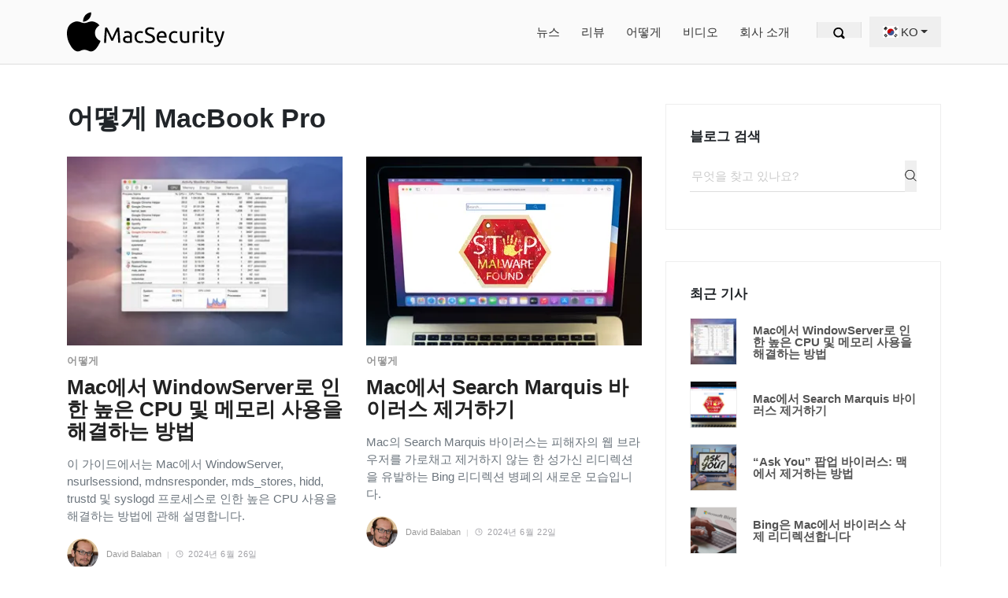

--- FILE ---
content_type: text/html; charset=utf-8
request_url: https://macsecurity.net/ko/howtos/macbook-pro?page=3
body_size: 9453
content:
<!doctype html><html lang="ko" dir="ltr" class="text-[106.25%]" prefix="og: https://ogp.me/ns#"><head><meta charset="utf-8"><meta name="viewport" content="width=device-width,initial-scale=1"><link rel="preload" as="image" href="/assets/logo/200x61-light-bg.svg" type="image/svg+xml"><meta name="application-name" content="MacSecurity"><meta name="theme-color" content="#ffffff"><title>어떻게 MacBook Pro - MacSecurity</title><meta name="description" content="Apple 기기에서 바이러스, 악성 코드, 광고웨어 및 트로이 목마를 제거하는 방법을 배우세요. Mac, MacBook 및 iPhone의 보안 및 수리에 관한 단계별 가이드. 바이러스 제거, 피싱 사기 방지 및 일반적인 기기 문제를 해결하는 방법을 포함한 포괄적인 How-Tos로 자신을 더 강하게 만드세요. MacBook Pro"><link rel="canonical" href="https://macsecurity.net/ko/howtos/macbook-pro"><meta name="author" content="David Balaban"><meta property="og:site_name" content="MacSecurity"><meta property="og:type" content="website"><meta property="og:locale" content="ko"><meta property="og:url" content="https://macsecurity.net/ko/howtos/macbook-pro"><meta property="og:title" content="어떻게 MacBook Pro - MacSecurity"><meta property="og:description" content="Apple 기기에서 바이러스, 악성 코드, 광고웨어 및 트로이 목마를 제거하는 방법을 배우세요. Mac, MacBook 및 iPhone의 보안 및 수리에 관한 단계별 가이드. 바이러스 제거, 피싱 사기 방지 및 일반적인 기기 문제를 해결하는 방법을 포함한 포괄적인 How-Tos로 자신을 더 강하게 만드세요. MacBook Pro"><meta property="og:image" content="https://macsecurity.net/assets/logo/logo-1200x630.png"><meta property="og:image:width" content="1200"><meta property="og:image:height" content="630"><meta name="twitter:card" content="summary_large_image"><meta name="twitter:site" content="@Macsecuritynet"><meta name="twitter:title" content="어떻게 MacBook Pro - MacSecurity"><meta name="twitter:description" content="Apple 기기에서 바이러스, 악성 코드, 광고웨어 및 트로이 목마를 제거하는 방법을 배우세요. Mac, MacBook 및 iPhone의 보안 및 수리에 관한 단계별 가이드. 바이러스 제거, 피싱 사기 방지 및 일반적인 기기 문제를 해결하는 방법을 포함한 포괄적인 How-Tos로 자신을 더 강하게 만드세요. MacBook Pro"><meta name="twitter:image" content="https://macsecurity.net/assets/logo/logo-1200x630.png"><link rel="alternate" hreflang="x-default" href="https://macsecurity.net/howtos/macbook-pro"><link rel="alternate" hreflang="en" href="https://macsecurity.net/howtos/macbook-pro"><meta property="og:locale:alternate" content="en"><link rel="alternate" hreflang="de" href="https://macsecurity.net/de/howtos/macbook-pro"><meta property="og:locale:alternate" content="de"><link rel="alternate" hreflang="es" href="https://macsecurity.net/es/howtos/macbook-pro"><meta property="og:locale:alternate" content="es"><link rel="alternate" hreflang="fr" href="https://macsecurity.net/fr/howtos/macbook-pro"><meta property="og:locale:alternate" content="fr"><link rel="alternate" hreflang="it" href="https://macsecurity.net/it/howtos/macbook-pro"><meta property="og:locale:alternate" content="it"><link rel="alternate" hreflang="nl" href="https://macsecurity.net/nl/howtos/macbook-pro"><meta property="og:locale:alternate" content="nl"><link rel="alternate" hreflang="pt" href="https://macsecurity.net/pt/howtos/macbook-pro"><meta property="og:locale:alternate" content="pt"><link rel="alternate" hreflang="sv" href="https://macsecurity.net/sv/howtos/macbook-pro"><meta property="og:locale:alternate" content="sv"><link rel="alternate" hreflang="ru" href="https://macsecurity.net/ru/howtos/macbook-pro"><meta property="og:locale:alternate" content="ru"><link rel="alternate" hreflang="ar" href="https://macsecurity.net/ar/howtos/macbook-pro"><meta property="og:locale:alternate" content="ar"><link rel="alternate" hreflang="ja" href="https://macsecurity.net/ja/howtos/macbook-pro"><meta property="og:locale:alternate" content="ja"><link rel="alternate" hreflang="zh" href="https://macsecurity.net/zh/howtos/macbook-pro"><meta property="og:locale:alternate" content="zh"><link rel="alternate" hreflang="ko" href="https://macsecurity.net/ko/howtos/macbook-pro"><meta property="og:locale:alternate" content="ko"><link rel="alternate" hreflang="id" href="https://macsecurity.net/id/howtos/macbook-pro"><meta property="og:locale:alternate" content="id"><link rel="manifest" href="/manifest.json"><meta name="apple-mobile-web-app-capable" content="yes"><link rel="icon" type="image/png" href="https://macsecurity.net/icon.png"><link rel="apple-touch-icon" sizes="180x180" href="/images/pwa/icons/apple-icon-180.jpg"><link rel="apple-touch-icon" sizes="167x167" href="/images/pwa/icons/apple-icon-167.jpg"><link rel="apple-touch-icon" sizes="152x152" href="/images/pwa/icons/apple-icon-152.jpg"><link rel="apple-touch-icon" sizes="120x120" href="/images/pwa/icons/apple-icon-120.jpg"><link rel="search" href="/ko/search" title="블로그 검색"><link rel="alternate" type="application/rss+xml" title="MacSecurity RSS Feed" href="https://macsecurity.net/ko/rss.xml"><link rel="alternate" type="application/atom+xml" title="MacSecurity Atom Feed" href="https://macsecurity.net/ko/atom.xml"><script type="application/ld+json">{"@context":"https://schema.org","@type":"WebSite","url":"https://macsecurity.net/ko","name":"MacSecurity","description":"Mac, MacBook 및 iPhone의 보안 및 수리 권장 사항","inLanguage":"ko","potentialAction":{"@type":"SearchAction","target":"https://macsecurity.net/ko/search?q={search_term_string}","query-input":"required name=search_term_string"}}</script><script type="application/ld+json">{"@context":"https://schema.org","@type":"Organization","name":"MacSecurity","url":"https://macsecurity.net","logo":"https://macsecurity.net/assets/logo/logo-1200x630.png","sameAs":["https://www.facebook.com/MacSecurity-170730229780368/","https://x.com/MacSecuritynet","https://www.youtube.com/c/MacsecurityNet"]}</script><link rel="stylesheet" href="/assets/css/tailwind.css"><link rel="dns-prefetch" href="https://matomo-5mvur5jowq-uc.a.run.app/"><link rel="dns-prefetch" href="https://www.googletagmanager.com/"><link rel="dns-prefetch" href="https://www.google-analytics.com/"><script async="" src="https://www.googletagmanager.com/gtag/js?id=UA-28332017-2"></script><script>function gtag(){dataLayer.push(arguments)}window.dataLayer=window.dataLayer||[],gtag("js",new Date),gtag("config","UA-28332017-2");</script><script>var _paq=window._paq=window._paq||[];_paq.push(["trackPageView"]),_paq.push(["enableLinkTracking"]),function(){var a="https://matomo-5mvur5jowq-uc.a.run.app/";_paq.push(["setTrackerUrl",a+"matomo.php"]),_paq.push(["setSiteId","3"]);var e=document,p=e.createElement("script"),t=e.getElementsByTagName("script")[0];p.async=!0,p.src=a+"matomo.js",t.parentNode.insertBefore(p,t)}();</script></head><body class="text-[16px] leading-[1.47059]"><header class="block"><nav class="navbar relative mb-0 py-[10px] bg-[#fafafa] px-[1rem] z-[9998] border-b border-solid md:border-[#ddd] flex items-center lg:flex-row lg:flex-nowrap lg:justify-start w-full lg:w-auto"><div id="searchOverlay" class="hidden z-[9999]"><div class="fixed top-0 right-0 w-screen h-screen p-[20px] bg-white/[.99] bg-opacity-99 flex items-center justify-center"><div class="absolute top-[20px] right-[20px] cursor-pointer"><svg id="closeSearch" xmlns="http://www.w3.org/2000/svg" viewBox="0 0 32 32" width="34" height="34" class="translate-y-[3px] text-[2rem]" aria-hidden="true"><path d="M 7.21875 5.78125 L 5.78125 7.21875 L 14.5625 16 L 5.78125 24.78125 L 7.21875 26.21875 L 16 17.4375 L 24.78125 26.21875 L 26.21875 24.78125 L 17.4375 16 L 26.21875 7.21875 L 24.78125 5.78125 L 16 14.5625 Z"></path></svg></div><div class="w-full flex relative z-[1] flex-wrap justify-center mx-[-15px]"><div class="flex-none md:basis-2/3 md:max-w-2/3 relative w-full min-h-[1px] px-[15px]"><form accept-charset="UTF-8" action="/ko/search" method="GET"><div class="relative mb-[1rem]"><input id="search" type="search" placeholder="검색" aria-label="Search" name="q" value="" class="w-full border-0 !border-b border-solid border-[#ddd] bg-transparent py-[10px] text-[1.2em] lg:text-[1.6em] font-light outline-offset-[-2px] appearance-none outline-none placeholder:font-sans placeholder:text-[#b1b7ba] placeholder:font-light placeholder:text-[1.1em]"> <button type="submit" class="bg-0 border-0 absolute right-[10px] bottom-[18px] h-[25px]"><svg width="15" height="19" class="w-[15px] h-[19px] relative top-[5px] overflow-hidden" version="1.1" xmlns="http://www.w3.org/2000/svg" xmlns:xlink="http://www.w3.org/1999/xlink"><path transform="scale(0.028, -0.028) translate(10, -580)" d="M498 14c-19-19-49-19-68 0l-85 85c-35-22-76-36-121-36-124 0-224 101-224 225 0 124 100 224 224 224 124 0 225-100 225-224 0-45-14-86-36-121l85-85c19-19 19-49 0-68z m-274 434c-88 0-160-72-160-160 0-89 72-161 160-161 89 0 161 72 161 161 0 88-72 160-161 160z"></path></svg></button></div></form></div></div></div></div><div class="lg:flex-nowrap flex flex-wrap items-center justify-between w-full lg:px-[15px] mx-auto lg:max-w-[1140px] md:max-w-[720px] sm:max-w-[540px]"><div class="flex items-center justify-between w-full lg:w-auto"><a href="/ko" class="flex items-center leading-[inherit] whitespace-nowrap !p-0 text-[1.5rem] font-medium mr-[17px]"><img class="w-full max-w-[200px]" alt="MacSecurity" src="/assets/logo/200x61-light-bg.svg" width="200" height="61"> </a><button id="toggleNav" type="button" aria-controls="navbarcollapse" aria-expanded="false" aria-label="Toggle navigation" class="cursor-pointer mt-[5px] lg:hidden px-[0.75rem] py-[0.25rem] text-[1.25rem] leading-4 bg-transparent border border-solid border-transparent rounded"><span id="navIcon1" class="w-[20px] h-[2px] bg-[#222] mb-[4px] block"></span> <span id="navIcon2" class="w-[20px] h-[2px] bg-[#222] mb-[4px] block"></span> <span id="navIcon3" class="w-[20px] h-[2px] bg-[#222] block"></span></button></div><div id="navbarcollapse" class="lg:!flex lg:overflow-visible lg:h-auto basis-auto grow items-center hidden"><ul class="navbar-nav flex lg:flex-row flex-col !ml-auto pl-0 m-0 list-none"><li class="nav-item"><a class="nav-link text-[#333] mx-[5px] font-normal text-[0.95em] py-[0.5rem] lg:px-[0.5rem] hover:text-[#2b90d9] block" href="/ko/news">뉴스</a></li><li class="nav-item"><a class="nav-link text-[#333] mx-[5px] font-normal text-[0.95em] py-[0.5rem] lg:px-[0.5rem] hover:text-[#2b90d9] block" href="/ko/reviews">리뷰</a></li><li class="nav-item"><a class="nav-link text-[#333] mx-[5px] font-normal text-[0.95em] py-[0.5rem] lg:px-[0.5rem] hover:text-[#2b90d9] block" href="/ko/howtos">어떻게</a></li><li class="nav-item"><a class="nav-link text-[#333] mx-[5px] font-normal text-[0.95em] py-[0.5rem] lg:px-[0.5rem] hover:text-[#2b90d9] block" href="/ko/video">비디오</a></li><li class="nav-item"><a class="nav-link text-[#333] mx-[5px] font-normal text-[0.95em] py-[0.5rem] lg:px-[0.5rem] hover:text-[#2b90d9] block" href="/ko/about-us">회사 소개</a></li></ul><div class="mt-0 inline-block pt-[0.5rem] pb-[0.5rem]"><button id="openSearch" class="border-r border-l border-solid border-[#ddd] pr-[20px] text-[#333] text-[0.9em] lg:ml-[20px] pl-[20px] lg:h-[20px] h-[19px] leading-[20px] inline-block"><svg width="15" height="19" class="w-[15px] h-[19px] relative top-[5px] overflow-hidden" version="1.1" xmlns="http://www.w3.org/2000/svg" xmlns:xlink="http://www.w3.org/1999/xlink"><path transform="scale(0.028, -0.028) translate(10, -580)" d="M498 14c-19-19-49-19-68 0l-85 85c-35-22-76-36-121-36-124 0-224 101-224 225 0 124 100 224 224 224 124 0 225-100 225-224 0-45-14-86-36-121l85-85c19-19 19-49 0-68z m-274 434c-88 0-160-72-160-160 0-89 72-161 160-161 89 0 161 72 161 161 0 88-72 160-161 160z"></path></svg></button></div><ul class="language-selector"><li class="relative"><button id="navbarLangSelector" data-toggle="dropdown" aria-haspopup="true" aria-expanded="false" aria-label="Select language"><i class="flag flag-ko" aria-hidden="true"></i> <span class="ml-[3px]" aria-hidden="true">KO</span></button><div class="dropdown" aria-labelledby="navbarLangSelector"><a href="/howtos/macbook-pro" rel="alternate" hreflang="en" aria-label="Switch to EN"><i class="flag flag-en" aria-hidden="true"></i> <span class="ml-[3px]" aria-hidden="true">EN</span> </a><a href="/de/howtos/macbook-pro" rel="alternate" hreflang="de" aria-label="Switch to DE"><i class="flag flag-de" aria-hidden="true"></i> <span class="ml-[3px]" aria-hidden="true">DE</span> </a><a href="/es/howtos/macbook-pro" rel="alternate" hreflang="es" aria-label="Switch to ES"><i class="flag flag-es" aria-hidden="true"></i> <span class="ml-[3px]" aria-hidden="true">ES</span> </a><a href="/fr/howtos/macbook-pro" rel="alternate" hreflang="fr" aria-label="Switch to FR"><i class="flag flag-fr" aria-hidden="true"></i> <span class="ml-[3px]" aria-hidden="true">FR</span> </a><a href="/it/howtos/macbook-pro" rel="alternate" hreflang="it" aria-label="Switch to IT"><i class="flag flag-it" aria-hidden="true"></i> <span class="ml-[3px]" aria-hidden="true">IT</span> </a><a href="/nl/howtos/macbook-pro" rel="alternate" hreflang="nl" aria-label="Switch to NL"><i class="flag flag-nl" aria-hidden="true"></i> <span class="ml-[3px]" aria-hidden="true">NL</span> </a><a href="/pt/howtos/macbook-pro" rel="alternate" hreflang="pt" aria-label="Switch to PT"><i class="flag flag-pt" aria-hidden="true"></i> <span class="ml-[3px]" aria-hidden="true">PT</span> </a><a href="/sv/howtos/macbook-pro" rel="alternate" hreflang="sv" aria-label="Switch to SV"><i class="flag flag-sv" aria-hidden="true"></i> <span class="ml-[3px]" aria-hidden="true">SV</span> </a><a href="/ru/howtos/macbook-pro" rel="alternate" hreflang="ru" aria-label="Switch to RU"><i class="flag flag-ru" aria-hidden="true"></i> <span class="ml-[3px]" aria-hidden="true">RU</span> </a><a href="/ar/howtos/macbook-pro" rel="alternate" hreflang="ar" aria-label="Switch to AR"><i class="flag flag-ar" aria-hidden="true"></i> <span class="ml-[3px]" aria-hidden="true">AR</span> </a><a href="/ja/howtos/macbook-pro" rel="alternate" hreflang="ja" aria-label="Switch to JA"><i class="flag flag-ja" aria-hidden="true"></i> <span class="ml-[3px]" aria-hidden="true">JA</span> </a><a href="/zh/howtos/macbook-pro" rel="alternate" hreflang="zh" aria-label="Switch to ZH"><i class="flag flag-zh" aria-hidden="true"></i> <span class="ml-[3px]" aria-hidden="true">ZH</span> </a><a href="/ko/howtos/macbook-pro" rel="alternate" hreflang="ko" aria-label="Switch to KO"><i class="flag flag-ko" aria-hidden="true"></i> <span class="ml-[3px]" aria-hidden="true">KO</span> </a><a href="/id/howtos/macbook-pro" rel="alternate" hreflang="id" aria-label="Switch to ID"><i class="flag flag-id" aria-hidden="true"></i> <span class="ml-[3px]" aria-hidden="true">ID</span></a></div></li></ul><script>document.addEventListener("DOMContentLoaded",function(){const t=document.getElementById("navbarLangSelector"),e=t.nextElementSibling;let n=!1;t.addEventListener("click",function(){n=!n,e.classList.toggle("!block",n)}),document.addEventListener("click",function(c){t.contains(c.target)||e.contains(c.target)||(n=!1,e.classList.remove("!block"))})});</script></div></div></nav></header><script>document.addEventListener("DOMContentLoaded",function(){const e=document.getElementById("searchOverlay"),t=document.getElementById("closeSearch"),s=document.getElementById("openSearch"),a=document.getElementById("toggleNav"),n=document.getElementById("navbarcollapse"),c=document.getElementById("navIcon1"),d=document.getElementById("navIcon2"),o=document.getElementById("navIcon3");let l=!1,i=!1,r=null,m=!1;const y=function(){l=!0,e.classList.remove("hidden"),e.classList.add("block"),r=setTimeout(()=>{i=!0,e.classList.add("opacity-100"),e.classList.remove("opacity-0"),document.getElementById("search").focus()},50)},L=function(){i=!1,e.classList.remove("opacity-100"),e.classList.add("opacity-0"),r=setTimeout(()=>{l=!1,e.classList.remove("block"),e.classList.add("hidden")},500)};document.addEventListener("keydown",function(e){e.ctrlKey&&"/"===e.key&&y()}),document.addEventListener("keydown",function(e){i&&"Escape"===e.key&&L()}),s.addEventListener("click",y),t.addEventListener("click",L),a.addEventListener("click",function(){m=!m,m?(n.classList.remove("hidden"),n.classList.add("block"),c.classList.add("transform","translate-x-[2px]","translate-y-[6px]","rotate-45"),d.classList.add("opacity-0"),o.classList.add("-rotate-45","translate-x-[2px]","translate-y-[-6px]")):(n.classList.remove("block"),n.classList.add("hidden"),c.classList.remove("transform","translate-x-[2px]","translate-y-[6px]","rotate-45"),d.classList.remove("opacity-0"),o.classList.remove("-rotate-45","translate-x-[2px]","translate-y-[-6px]"))})});</script><div class="container"><div class="flex flex-wrap -mx-15px"><main class="posts-listing col-lg-8 lg:w-2/3 lg:basis-2/3 py-50px"><div class="container"><div class="flex flex-wrap -mx-15px"><div class="relative w-full min-h-1px px-15px"><h1 class="text-[34px] mb-30px">어떻게 MacBook Pro</h1></div></div><div class="flex flex-wrap -mx-15px"><div class="post relative w-full xl:w-1/2 min-h-1px px-15px mb-50px"><div class="post-thumbnail overflow-hidden"><a href="/ko/view/393-windowserver-mac" class="block no-underline text-link"><picture><source type="image/webp" srcset="/img/LjM32OVCjn-360-winserver.webp 360w, /img/LjM32OVCjn-510-winserver.webp 510w, /img/LjM32OVCjn-730-winserver.webp 730w" sizes="(max-width: 575px) 100vw, (max-width: 767px) 510px, (max-width: 991px) 690px, (max-width: 1199px) 730px, 350px"><img loading="eager" decoding="auto" fetchpriority="high" src="/img/LjM32OVCjn-360-winserver.jpg" alt="Mac에서 WindowServer로 인한 높은 CPU 및 메모리 사용을 해결하는 방법" class="bgimg h-240px" width="730" height="456" srcset="/img/LjM32OVCjn-360-winserver.jpg 360w, /img/LjM32OVCjn-510-winserver.jpg 510w, /img/LjM32OVCjn-730-winserver.jpg 730w" sizes="(max-width: 575px) 100vw, (max-width: 767px) 510px, (max-width: 991px) 690px, (max-width: 1199px) 730px, 350px"></picture></a></div><div class="post-details"><div class="post-meta my-10px text-[0.8em]"><div class="category"><a href="/ko/howtos" class="uppercase text-[#999] font-bold tracking-wider no-underline text-13px hover:text-[#222]">어떻게</a></div></div><a href="/ko/view/393-windowserver-mac" class="inline-block no-underline text-[#222] hover:text-[#555] transition-all duration-300"><h3 class="mb-4 mt-0 text-2xl font-bold leading-extra-tight">Mac에서 WindowServer로 인한 높은 CPU 및 메모리 사용을 해결하는 방법</h3></a><p class="text-[0.95em] text-[#6c757d] mb-4">이 가이드에서는 Mac에서 WindowServer, nsurlsessiond, mdnsresponder, mds_stores, hidd, trustd 및 syslogd 프로세스로 인한 높은 CPU 사용을 해결하는 방법에 관해 설명합니다.</p><footer class="post-footer flex items-center text-11px"><span class="author flex items-center flex-wrap text-[#a1a1a6]"><div class="avatar max-w-40px min-w-40px h-40px mr-10px rounded-full overflow-hidden"><img src="/assets/authors/david-40x.png" srcset="/assets/authors/david.png 2x" alt="David Balaban" class="img-fluid" width="40" height="40"></div><div class="title text-[#999] capitalize after:content-['|'] after:inline-block after:mx-7px after:text-[0.9em] after:text-[#ccc]"><a class="hover:text-[#222] transition-all duration-100" href="/ko/about-us#balaban" rel="author">David Balaban</a></div></span><time class="date meta-last text-[#a1a1a6] tracking-wider capitalize flex items-center" datetime="2024-06-26"><svg xmlns="http://www.w3.org/2000/svg" viewBox="0 0 32 32" width="12" height="12" class="mr-5px fill-current"><path d="M 16 4 C 9.382813 4 4 9.382813 4 16 C 4 22.617188 9.382813 28 16 28 C 22.617188 28 28 22.617188 28 16 C 28 9.382813 22.617188 4 16 4 Z M 16 6 C 21.535156 6 26 10.464844 26 16 C 26 21.535156 21.535156 26 16 26 C 10.464844 26 6 21.535156 6 16 C 6 10.464844 10.464844 6 16 6 Z M 15 8 L 15 17 L 22 17 L 22 15 L 17 15 L 17 8 Z"></path></svg>2024년 6월 26일</time></footer></div></div><div class="post relative w-full xl:w-1/2 min-h-1px px-15px mb-50px"><div class="post-thumbnail overflow-hidden"><a href="/ko/view/289-search-marquis-com" class="block no-underline text-link"><picture><source type="image/webp" srcset="/img/Po7ydNQTZk-360-remove-search-marquis-mac-virus.webp 360w, /img/Po7ydNQTZk-510-remove-search-marquis-mac-virus.webp 510w, /img/Po7ydNQTZk-730-remove-search-marquis-mac-virus.webp 730w, /img/Po7ydNQTZk-1200-remove-search-marquis-mac-virus.webp 1200w" sizes="(max-width: 575px) 100vw, (max-width: 767px) 510px, (max-width: 991px) 690px, (max-width: 1199px) 730px, 350px"><img loading="eager" decoding="auto" fetchpriority="auto" src="/img/Po7ydNQTZk-360-remove-search-marquis-mac-virus.png" alt="Mac에서 Search Marquis 바이러스 제거하기" class="bgimg h-240px" width="1200" height="800" srcset="/img/Po7ydNQTZk-360-remove-search-marquis-mac-virus.png 360w, /img/Po7ydNQTZk-510-remove-search-marquis-mac-virus.png 510w, /img/Po7ydNQTZk-730-remove-search-marquis-mac-virus.png 730w, /img/Po7ydNQTZk-1200-remove-search-marquis-mac-virus.png 1200w" sizes="(max-width: 575px) 100vw, (max-width: 767px) 510px, (max-width: 991px) 690px, (max-width: 1199px) 730px, 350px"></picture></a></div><div class="post-details"><div class="post-meta my-10px text-[0.8em]"><div class="category"><a href="/ko/howtos" class="uppercase text-[#999] font-bold tracking-wider no-underline text-13px hover:text-[#222]">어떻게</a></div></div><a href="/ko/view/289-search-marquis-com" class="inline-block no-underline text-[#222] hover:text-[#555] transition-all duration-300"><h3 class="mb-4 mt-0 text-2xl font-bold leading-extra-tight">Mac에서 Search Marquis 바이러스 제거하기</h3></a><p class="text-[0.95em] text-[#6c757d] mb-4">Mac의 Search Marquis 바이러스는 피해자의 웹 브라우저를 가로채고 제거하지 않는 한 성가신 리디렉션을 유발하는 Bing 리디렉션 병폐의 새로운 모습입니다.</p><footer class="post-footer flex items-center text-11px"><span class="author flex items-center flex-wrap text-[#a1a1a6]"><div class="avatar max-w-40px min-w-40px h-40px mr-10px rounded-full overflow-hidden"><img src="/assets/authors/david-40x.png" srcset="/assets/authors/david.png 2x" alt="David Balaban" class="img-fluid" width="40" height="40"></div><div class="title text-[#999] capitalize after:content-['|'] after:inline-block after:mx-7px after:text-[0.9em] after:text-[#ccc]"><a class="hover:text-[#222] transition-all duration-100" href="/ko/about-us#balaban" rel="author">David Balaban</a></div></span><time class="date meta-last text-[#a1a1a6] tracking-wider capitalize flex items-center" datetime="2024-06-22"><svg xmlns="http://www.w3.org/2000/svg" viewBox="0 0 32 32" width="12" height="12" class="mr-5px fill-current"><path d="M 16 4 C 9.382813 4 4 9.382813 4 16 C 4 22.617188 9.382813 28 16 28 C 22.617188 28 28 22.617188 28 16 C 28 9.382813 22.617188 4 16 4 Z M 16 6 C 21.535156 6 26 10.464844 26 16 C 26 21.535156 21.535156 26 16 26 C 10.464844 26 6 21.535156 6 16 C 6 10.464844 10.464844 6 16 6 Z M 15 8 L 15 17 L 22 17 L 22 15 L 17 15 L 17 8 Z"></path></svg>2024년 6월 22일</time></footer></div></div><div class="post relative w-full xl:w-1/2 min-h-1px px-15px mb-50px"><div class="post-thumbnail overflow-hidden"><a href="/ko/view/557-ask-you-pop-up-mac" class="block no-underline text-link"><picture><source type="image/webp" srcset="/img/e_53PEViKH-360-remove-ask-you-pop-ups-virus.webp 360w, /img/e_53PEViKH-510-remove-ask-you-pop-ups-virus.webp 510w, /img/e_53PEViKH-730-remove-ask-you-pop-ups-virus.webp 730w, /img/e_53PEViKH-1200-remove-ask-you-pop-ups-virus.webp 1200w" sizes="(max-width: 575px) 100vw, (max-width: 767px) 510px, (max-width: 991px) 690px, (max-width: 1199px) 730px, 350px"><img loading="eager" decoding="auto" fetchpriority="auto" src="/img/e_53PEViKH-360-remove-ask-you-pop-ups-virus.png" alt="“Ask You” 팝업 바이러스: 맥에서 제거하는 방법" class="bgimg h-240px" width="1200" height="800" srcset="/img/e_53PEViKH-360-remove-ask-you-pop-ups-virus.png 360w, /img/e_53PEViKH-510-remove-ask-you-pop-ups-virus.png 510w, /img/e_53PEViKH-730-remove-ask-you-pop-ups-virus.png 730w, /img/e_53PEViKH-1200-remove-ask-you-pop-ups-virus.png 1200w" sizes="(max-width: 575px) 100vw, (max-width: 767px) 510px, (max-width: 991px) 690px, (max-width: 1199px) 730px, 350px"></picture></a></div><div class="post-details"><div class="post-meta my-10px text-[0.8em]"><div class="category"><a href="/ko/howtos" class="uppercase text-[#999] font-bold tracking-wider no-underline text-13px hover:text-[#222]">어떻게</a></div></div><a href="/ko/view/557-ask-you-pop-up-mac" class="inline-block no-underline text-[#222] hover:text-[#555] transition-all duration-300"><h3 class="mb-4 mt-0 text-2xl font-bold leading-extra-tight">“Ask You” 팝업 바이러스: 맥에서 제거하는 방법</h3></a><p class="text-[0.95em] text-[#6c757d] mb-4">일부 맥 사용자들은 현재 알림 센터에 나타나는 가짜 “Ask You” 팝업에 지장을 받고 있습니다. 이를 제거하는 확실한 방법을 알려드리겠습니다.</p><footer class="post-footer flex items-center text-11px"><span class="author flex items-center flex-wrap text-[#a1a1a6]"><div class="avatar max-w-40px min-w-40px h-40px mr-10px rounded-full overflow-hidden"><img src="/assets/authors/david-40x.png" srcset="/assets/authors/david.png 2x" alt="David Balaban" class="img-fluid" width="40" height="40"></div><div class="title text-[#999] capitalize after:content-['|'] after:inline-block after:mx-7px after:text-[0.9em] after:text-[#ccc]"><a class="hover:text-[#222] transition-all duration-100" href="/ko/about-us#balaban" rel="author">David Balaban</a></div></span><time class="date meta-last text-[#a1a1a6] tracking-wider capitalize flex items-center" datetime="2023-10-23"><svg xmlns="http://www.w3.org/2000/svg" viewBox="0 0 32 32" width="12" height="12" class="mr-5px fill-current"><path d="M 16 4 C 9.382813 4 4 9.382813 4 16 C 4 22.617188 9.382813 28 16 28 C 22.617188 28 28 22.617188 28 16 C 28 9.382813 22.617188 4 16 4 Z M 16 6 C 21.535156 6 26 10.464844 26 16 C 26 21.535156 21.535156 26 16 26 C 10.464844 26 6 21.535156 6 16 C 6 10.464844 10.464844 6 16 6 Z M 15 8 L 15 17 L 22 17 L 22 15 L 17 15 L 17 8 Z"></path></svg>2023년 10월 23일</time></footer></div></div><div class="post relative w-full xl:w-1/2 min-h-1px px-15px mb-50px"><div class="post-thumbnail overflow-hidden"><a href="/ko/view/226-bing-redirect-virus-mac" class="block no-underline text-link"><picture><source type="image/webp" srcset="/img/84aoDOhN0M-360-remove-bing-redirect-virus-on-mac.webp 360w, /img/84aoDOhN0M-510-remove-bing-redirect-virus-on-mac.webp 510w, /img/84aoDOhN0M-730-remove-bing-redirect-virus-on-mac.webp 730w, /img/84aoDOhN0M-1200-remove-bing-redirect-virus-on-mac.webp 1200w" sizes="(max-width: 575px) 100vw, (max-width: 767px) 510px, (max-width: 991px) 690px, (max-width: 1199px) 730px, 350px"><img loading="eager" decoding="auto" fetchpriority="auto" src="/img/84aoDOhN0M-360-remove-bing-redirect-virus-on-mac.png" alt="Bing은 Mac에서 바이러스 삭제 리디렉션합니다" class="bgimg h-240px" width="1200" height="800" srcset="/img/84aoDOhN0M-360-remove-bing-redirect-virus-on-mac.png 360w, /img/84aoDOhN0M-510-remove-bing-redirect-virus-on-mac.png 510w, /img/84aoDOhN0M-730-remove-bing-redirect-virus-on-mac.png 730w, /img/84aoDOhN0M-1200-remove-bing-redirect-virus-on-mac.png 1200w" sizes="(max-width: 575px) 100vw, (max-width: 767px) 510px, (max-width: 991px) 690px, (max-width: 1199px) 730px, 350px"></picture></a></div><div class="post-details"><div class="post-meta my-10px text-[0.8em]"><div class="category"><a href="/ko/howtos" class="uppercase text-[#999] font-bold tracking-wider no-underline text-13px hover:text-[#222]">어떻게</a></div></div><a href="/ko/view/226-bing-redirect-virus-mac" class="inline-block no-underline text-[#222] hover:text-[#555] transition-all duration-300"><h3 class="mb-4 mt-0 text-2xl font-bold leading-extra-tight">Bing은 Mac에서 바이러스 삭제 리디렉션합니다</h3></a><p class="text-[0.95em] text-[#6c757d] mb-4">Mac의 웹 브라우저를 Bing으로 리디렉션하는 경우 인터넷 설정을 수정하고 기본값으로 되돌려야 하는 바이러스 활동을 보여줍니다.</p><footer class="post-footer flex items-center text-11px"><span class="author flex items-center flex-wrap text-[#a1a1a6]"><div class="avatar max-w-40px min-w-40px h-40px mr-10px rounded-full overflow-hidden"><img src="/assets/authors/david-40x.png" srcset="/assets/authors/david.png 2x" alt="David Balaban" class="img-fluid" width="40" height="40"></div><div class="title text-[#999] capitalize after:content-['|'] after:inline-block after:mx-7px after:text-[0.9em] after:text-[#ccc]"><a class="hover:text-[#222] transition-all duration-100" href="/ko/about-us#balaban" rel="author">David Balaban</a></div></span><time class="date meta-last text-[#a1a1a6] tracking-wider capitalize flex items-center" datetime="2023-08-15"><svg xmlns="http://www.w3.org/2000/svg" viewBox="0 0 32 32" width="12" height="12" class="mr-5px fill-current"><path d="M 16 4 C 9.382813 4 4 9.382813 4 16 C 4 22.617188 9.382813 28 16 28 C 22.617188 28 28 22.617188 28 16 C 28 9.382813 22.617188 4 16 4 Z M 16 6 C 21.535156 6 26 10.464844 26 16 C 26 21.535156 21.535156 26 16 26 C 10.464844 26 6 21.535156 6 16 C 6 10.464844 10.464844 6 16 6 Z M 15 8 L 15 17 L 22 17 L 22 15 L 17 15 L 17 8 Z"></path></svg>2023년 8월 15일</time></footer></div></div><div class="post relative w-full xl:w-1/2 min-h-1px px-15px mb-50px"><div class="post-thumbnail overflow-hidden"><a href="/ko/view/325-your-computer-is-low-on-memory-mac-virus" class="block no-underline text-link"><picture><source type="image/webp" srcset="/img/kz8wOWlwhr-360-remove-your-computer-is-low-on-memory-mac-alert.webp 360w, /img/kz8wOWlwhr-510-remove-your-computer-is-low-on-memory-mac-alert.webp 510w, /img/kz8wOWlwhr-730-remove-your-computer-is-low-on-memory-mac-alert.webp 730w, /img/kz8wOWlwhr-1200-remove-your-computer-is-low-on-memory-mac-alert.webp 1200w" sizes="(max-width: 575px) 100vw, (max-width: 767px) 510px, (max-width: 991px) 690px, (max-width: 1199px) 730px, 350px"><img loading="lazy" decoding="async" fetchpriority="auto" src="/img/kz8wOWlwhr-360-remove-your-computer-is-low-on-memory-mac-alert.png" alt="Mac에서 &quot;컴퓨터의 메모리가 부족합니다&quot; (“Your computer is low on memory”) 팝업 바이러스 제거" class="bgimg h-240px" width="1200" height="800" srcset="/img/kz8wOWlwhr-360-remove-your-computer-is-low-on-memory-mac-alert.png 360w, /img/kz8wOWlwhr-510-remove-your-computer-is-low-on-memory-mac-alert.png 510w, /img/kz8wOWlwhr-730-remove-your-computer-is-low-on-memory-mac-alert.png 730w, /img/kz8wOWlwhr-1200-remove-your-computer-is-low-on-memory-mac-alert.png 1200w" sizes="(max-width: 575px) 100vw, (max-width: 767px) 510px, (max-width: 991px) 690px, (max-width: 1199px) 730px, 350px"></picture></a></div><div class="post-details"><div class="post-meta my-10px text-[0.8em]"><div class="category"><a href="/ko/howtos" class="uppercase text-[#999] font-bold tracking-wider no-underline text-13px hover:text-[#222]">어떻게</a></div></div><a href="/ko/view/325-your-computer-is-low-on-memory-mac-virus" class="inline-block no-underline text-[#222] hover:text-[#555] transition-all duration-300"><h3 class="mb-4 mt-0 text-2xl font-bold leading-extra-tight">Mac에서 &quot;컴퓨터의 메모리가 부족합니다&quot; (“Your computer is low on memory”) 팝업 바이러스 제거</h3></a><p class="text-[0.95em] text-[#6c757d] mb-4">&quot;컴퓨터의 메모리가 부족합니다&quot; Mac 팝업 경고의 악의적인 측면을 탐구하고 바이러스에 의해 표시되지 않는지 확인합니다.</p><footer class="post-footer flex items-center text-11px"><span class="author flex items-center flex-wrap text-[#a1a1a6]"><div class="avatar max-w-40px min-w-40px h-40px mr-10px rounded-full overflow-hidden"><img src="/assets/authors/david-40x.png" srcset="/assets/authors/david.png 2x" alt="David Balaban" class="img-fluid" width="40" height="40"></div><div class="title text-[#999] capitalize after:content-['|'] after:inline-block after:mx-7px after:text-[0.9em] after:text-[#ccc]"><a class="hover:text-[#222] transition-all duration-100" href="/ko/about-us#balaban" rel="author">David Balaban</a></div></span><time class="date meta-last text-[#a1a1a6] tracking-wider capitalize flex items-center" datetime="2023-08-15"><svg xmlns="http://www.w3.org/2000/svg" viewBox="0 0 32 32" width="12" height="12" class="mr-5px fill-current"><path d="M 16 4 C 9.382813 4 4 9.382813 4 16 C 4 22.617188 9.382813 28 16 28 C 22.617188 28 28 22.617188 28 16 C 28 9.382813 22.617188 4 16 4 Z M 16 6 C 21.535156 6 26 10.464844 26 16 C 26 21.535156 21.535156 26 16 26 C 10.464844 26 6 21.535156 6 16 C 6 10.464844 10.464844 6 16 6 Z M 15 8 L 15 17 L 22 17 L 22 15 L 17 15 L 17 8 Z"></path></svg>2023년 8월 15일</time></footer></div></div><div class="post relative w-full xl:w-1/2 min-h-1px px-15px mb-50px"><div class="post-thumbnail overflow-hidden"><a href="/ko/view/279-remove-searchbaron-virus-from-mac" class="block no-underline text-link"><picture><source type="image/webp" srcset="/img/senz85ugIQ-360-remove-searchbaron-mac-virus.webp 360w, /img/senz85ugIQ-510-remove-searchbaron-mac-virus.webp 510w, /img/senz85ugIQ-730-remove-searchbaron-mac-virus.webp 730w" sizes="(max-width: 575px) 100vw, (max-width: 767px) 510px, (max-width: 991px) 690px, (max-width: 1199px) 730px, 350px"><img loading="lazy" decoding="async" fetchpriority="auto" src="/img/senz85ugIQ-360-remove-searchbaron-mac-virus.png" alt="Mac에서 SearchBaron.com 바이러스 제거" class="bgimg h-240px" width="730" height="515" srcset="/img/senz85ugIQ-360-remove-searchbaron-mac-virus.png 360w, /img/senz85ugIQ-510-remove-searchbaron-mac-virus.png 510w, /img/senz85ugIQ-730-remove-searchbaron-mac-virus.png 730w" sizes="(max-width: 575px) 100vw, (max-width: 767px) 510px, (max-width: 991px) 690px, (max-width: 1199px) 730px, 350px"></picture></a></div><div class="post-details"><div class="post-meta my-10px text-[0.8em]"><div class="category"><a href="/ko/howtos" class="uppercase text-[#999] font-bold tracking-wider no-underline text-13px hover:text-[#222]">어떻게</a></div></div><a href="/ko/view/279-remove-searchbaron-virus-from-mac" class="inline-block no-underline text-[#222] hover:text-[#555] transition-all duration-300"><h3 class="mb-4 mt-0 text-2xl font-bold leading-extra-tight">Mac에서 SearchBaron.com 바이러스 제거</h3></a><p class="text-[0.95em] text-[#6c757d] mb-4">Search Baron 바이러스 Mac은 트래픽을 Bing으로 리디렉션하여 사용자의 브라우징 환경을 저하하는 성가신 문제이므로, 최대한 빨리 제거해야 합니다.</p><footer class="post-footer flex items-center text-11px"><span class="author flex items-center flex-wrap text-[#a1a1a6]"><div class="avatar max-w-40px min-w-40px h-40px mr-10px rounded-full overflow-hidden"><img src="/assets/authors/david-40x.png" srcset="/assets/authors/david.png 2x" alt="David Balaban" class="img-fluid" width="40" height="40"></div><div class="title text-[#999] capitalize after:content-['|'] after:inline-block after:mx-7px after:text-[0.9em] after:text-[#ccc]"><a class="hover:text-[#222] transition-all duration-100" href="/ko/about-us#balaban" rel="author">David Balaban</a></div></span><time class="date meta-last text-[#a1a1a6] tracking-wider capitalize flex items-center" datetime="2023-08-09"><svg xmlns="http://www.w3.org/2000/svg" viewBox="0 0 32 32" width="12" height="12" class="mr-5px fill-current"><path d="M 16 4 C 9.382813 4 4 9.382813 4 16 C 4 22.617188 9.382813 28 16 28 C 22.617188 28 28 22.617188 28 16 C 28 9.382813 22.617188 4 16 4 Z M 16 6 C 21.535156 6 26 10.464844 26 16 C 26 21.535156 21.535156 26 16 26 C 10.464844 26 6 21.535156 6 16 C 6 10.464844 10.464844 6 16 6 Z M 15 8 L 15 17 L 22 17 L 22 15 L 17 15 L 17 8 Z"></path></svg>2023년 8월 9일</time></footer></div></div></div><nav aria-label="Page navigation"><ul class="pagination pagination-template flex flex-wrap justify-center mt-50px pl-0 list-none text-base rounded"><li class="page-item mx-5px disabled"><div class="page-link relative w-40px h-40px flex items-center justify-center text-center text-[#555] bg-white hover:bg-[#eee] rounded-full transition-all duration-300"><svg xmlns="http://www.w3.org/2000/svg" viewBox="0 0 32 32" width="17" height="17" class="fill-current"><path d="M 19.03125 4.28125 L 8.03125 15.28125 L 7.34375 16 L 8.03125 16.71875 L 19.03125 27.71875 L 20.46875 26.28125 L 10.1875 16 L 20.46875 5.71875 Z"></path></svg></div></li><li class="page-item mx-5px active disabled"><div class="page-link relative w-40px h-40px flex items-center justify-center text-center text-[#555] bg-white rounded-full transition-all duration-300">1</div></li><li class="page-item mx-5px"><a href="/ko/howtos/macbook-pro/page/2" class="page-link relative w-40px h-40px flex items-center justify-center text-center text-[#555] bg-white hover:bg-[#eee] rounded-full transition-all duration-300">2</a></li><li class="page-item mx-5px"><a href="/ko/howtos/macbook-pro/page/3" class="page-link relative w-40px h-40px flex items-center justify-center text-center text-[#555] bg-white hover:bg-[#eee] rounded-full transition-all duration-300">3</a></li><li class="page-item mx-5px"><a href="/ko/howtos/macbook-pro/page/2" rel="next" class="page-link relative w-40px h-40px flex items-center justify-center text-center text-[#555] bg-white hover:bg-[#eee] rounded-full transition-all duration-300"><svg xmlns="http://www.w3.org/2000/svg" viewBox="0 0 32 32" width="17" height="17" class="fill-current"><path d="M 12.96875 4.28125 L 11.53125 5.71875 L 21.8125 16 L 11.53125 26.28125 L 12.96875 27.71875 L 23.96875 16.71875 L 24.65625 16 L 23.96875 15.28125 Z"></path></svg></a></li></ul></nav><script>document.addEventListener("keydown",function(e){if(e.ctrlKey&&"ArrowLeft"===e.key){const e=document.querySelector('a[rel="prev"]');e&&(window.location.href=e.href)}else if(e.ctrlKey&&"ArrowRight"===e.key){const e=document.querySelector('a[rel="next"]');e&&(window.location.href=e.href)}});</script></div></main><aside class="relative w-full shrink-0 grow-0 min-h-1px pb-50px px-15px lg:w-1/3 lg:basis-1/3 lg:pt-50px"><div class="widget search mb-40px p-30px border border-solid border-[#eee]"><header class="mb-20px"><h3 class="mt-0 mb-2 text-base font-bold leading-tight text-inherit"><a href="/ko/search">블로그 검색</a></h3></header><form accept-charset="UTF-8" action="/ko/search" method="GET"><div class="form-group relative mb-4"><input type="search" placeholder="무엇을 찾고 있나요?" aria-label="Search" name="q" value="" class="w-full h-40px px-2px py-1px text-[.95em] font-normal leading-none border-0 border-b border-[#ddd] appearance-none -outline-offset-[2px] placeholder:font-sans placeholder:text-[#aaa] placeholder:opacity-60 focus:outline-none focus-visible:outline-none"> <button type="submit" class="submit absolute top-0 right-0 p-0 h-40px leading-none border-0 text-[#555] text-[0.9em]"><svg width="15" height="19" class="icon icon-search relative w-[15px] h-[19px] overflow-hidden" version="1.1" xmlns="http://www.w3.org/2000/svg" xmlns:xlink="http://www.w3.org/1999/xlink"><path transform="scale(0.028, -0.028) translate(10, -580)" d="M508 26l-125 125c33 38 54 88 54 143 0 120-98 218-219 218-120 0-218-98-218-218 0-121 98-219 218-219 55 0 105 21 144 54l124-124c3-3 7-5 11-5 4 0 8 1 11 5 5 5 5 15 0 21z m-477 268c0 103 84 187 187 187 104 0 188-84 188-187 0-104-84-188-188-188-103 0-187 84-187 188z"></path></svg></button></div></form></div><div class="widget latest-posts p-30px mb-40px border border-[#eee]"><header class="mb-20px"><h3 class="mt-0 mb-2 text-base font-bold leading-tight text-inherit">최근 기사</h3></header><div class="blog-posts"><a class="block no-underline bg-transparent transition-all duration-300 text-[#555] hover:text-black" href="/ko/view/393-windowserver-mac"><div class="item flex items-center mb-20px"><div class="image h-60px w-60px mr-20px shrink-0 grow-0 overflow-hidden border border-[#eee]"><img src="/img/LjM32OVCjn-60x60-winserver.jpg" srcset="/img/LjM32OVCjn-120x120-winserver.jpg 2x" width="60" height="60" alt=""></div><div class="title text-[0.95em] font-bold leading-none">Mac에서 WindowServer로 인한 높은 CPU 및 메모리 사용을 해결하는 방법</div></div></a><a class="block no-underline bg-transparent transition-all duration-300 text-[#555] hover:text-black" href="/ko/view/289-search-marquis-com"><div class="item flex items-center mb-20px"><div class="image h-60px w-60px mr-20px shrink-0 grow-0 overflow-hidden border border-[#eee]"><img src="/img/Po7ydNQTZk-60x60-remove-search-marquis-mac-virus.png" srcset="/img/Po7ydNQTZk-120x120-remove-search-marquis-mac-virus.png 2x" width="60" height="60" alt=""></div><div class="title text-[0.95em] font-bold leading-none">Mac에서 Search Marquis 바이러스 제거하기</div></div></a><a class="block no-underline bg-transparent transition-all duration-300 text-[#555] hover:text-black" href="/ko/view/557-ask-you-pop-up-mac"><div class="item flex items-center mb-20px"><div class="image h-60px w-60px mr-20px shrink-0 grow-0 overflow-hidden border border-[#eee]"><img src="/img/e_53PEViKH-60x60-remove-ask-you-pop-ups-virus.png" srcset="/img/e_53PEViKH-120x120-remove-ask-you-pop-ups-virus.png 2x" width="60" height="60" alt=""></div><div class="title text-[0.95em] font-bold leading-none">“Ask You” 팝업 바이러스: 맥에서 제거하는 방법</div></div></a><a class="block no-underline bg-transparent transition-all duration-300 text-[#555] hover:text-black" href="/ko/view/226-bing-redirect-virus-mac"><div class="item flex items-center mb-20px"><div class="image h-60px w-60px mr-20px shrink-0 grow-0 overflow-hidden border border-[#eee]"><img src="/img/84aoDOhN0M-60x60-remove-bing-redirect-virus-on-mac.png" srcset="/img/84aoDOhN0M-120x120-remove-bing-redirect-virus-on-mac.png 2x" width="60" height="60" alt=""></div><div class="title text-[0.95em] font-bold leading-none">Bing은 Mac에서 바이러스 삭제 리디렉션합니다</div></div></a><a class="block no-underline bg-transparent transition-all duration-300 text-[#555] hover:text-black" href="/ko/view/325-your-computer-is-low-on-memory-mac-virus"><div class="item flex items-center mb-20px"><div class="image h-60px w-60px mr-20px shrink-0 grow-0 overflow-hidden border border-[#eee]"><img src="/img/kz8wOWlwhr-60x60-remove-your-computer-is-low-on-memory-mac-alert.png" srcset="/img/kz8wOWlwhr-120x120-remove-your-computer-is-low-on-memory-mac-alert.png 2x" width="60" height="60" alt=""></div><div class="title text-[0.95em] font-bold leading-none">Mac에서 &quot;컴퓨터의 메모리가 부족합니다&quot; (“Your computer is low on memory”) 팝업 바이러스 제거</div></div></a></div></div><div class="widget categories p-30px mb-40px border border-[#eee]"><header class="mb-20px"><h3 class="mt-0 mb-2 text-base font-bold leading-tight text-inherit">기기</h3></header><a class="group item flex justify-between p-10px font-bold bg-[#fafafa]" href="/ko/macos"><span class="text-[0.95em] no-underline text-[#777] group-hover:text-black transition-all duration-300">macOS</span> <span class="inline-block text-[0.9em] text-[#aaa] group-hover:text-[#555]">14</span> </a><a class="group item flex justify-between p-10px font-bold" href="/ko/macbook-air"><span class="text-[0.95em] no-underline text-[#777] group-hover:text-black transition-all duration-300">MacBook Air</span> <span class="inline-block text-[0.9em] text-[#aaa] group-hover:text-[#555]">14</span> </a><a class="group item flex justify-between p-10px font-bold bg-[#fafafa]" href="/ko/iphone"><span class="text-[0.95em] no-underline text-[#777] group-hover:text-black transition-all duration-300">iPhone</span> <span class="inline-block text-[0.9em] text-[#aaa] group-hover:text-[#555]">0</span> </a><a class="group item flex justify-between p-10px font-bold" href="/ko/macbook-pro"><span class="text-[0.95em] no-underline text-[#777] group-hover:text-black transition-all duration-300">MacBook Pro</span> <span class="inline-block text-[0.9em] text-[#aaa] group-hover:text-[#555]">14</span> </a><a class="group item flex justify-between p-10px font-bold bg-[#fafafa]" href="/ko/ipad"><span class="text-[0.95em] no-underline text-[#777] group-hover:text-black transition-all duration-300">iPad</span> <span class="inline-block text-[0.9em] text-[#aaa] group-hover:text-[#555]">0</span> </a><a class="group item flex justify-between p-10px font-bold" href="/ko/mac-pro"><span class="text-[0.95em] no-underline text-[#777] group-hover:text-black transition-all duration-300">Mac Pro</span> <span class="inline-block text-[0.9em] text-[#aaa] group-hover:text-[#555]">11</span></a></div></aside></div></div><footer id="mainFooter" class="bg-[#1d1d1f] text-white text-xs"><div class="max-w-[1140px] md:px-[22px] px-[16px] mx-auto box-content"><nav class="pt-[60px] text-xs leading-[1.33337] font-normal flex flex-nowrap flex-col md:flex-row" aria-label="MacSecurity Directory" role="navigation"><div class="basis-[32.1%] px-[30px] box-content"><div class="footer-nav-column overflow-hidden border-b border-[#424245] md:border-none font-inherit font-weight-inherit leading-inherit text-left"><label><h3 class="cursor-pointer md:cursor-auto bg-[#1d1d1f] relative z-20 after:md:content-none after:absolute after:right-[8px] after:mt-2px after:top-[6px] after:content-[url([data-uri])] after:scale-[60%] after:float-right font-bold text-[#f5f5f7] uppercase md:mr-[20px] mb-0 md:mb-[0.8em] tracking-[-.01em] md:py-0 py-[10px] text-[17px] leading-[1.33337]">주요 기사</h3></label><ul class="md:pb-0 md:visible md:translate-y-0 md:static md:mr-[20px] pt-[5px] md:pt-0 pb-[16px] !md:py-0 translate-y-[-100px] absolute invisible"><li class="block pointer-events-auto mb-0 md:mb-[0.8em] text-[1em] font-inherit font-weight-inherit leading-inherit text-inherit"><a class="block md:inline transition-colors duration-300 text-[#a1a1a6] hover:text-white hover:underline py-[6px] px-[14px] md:py-0 md:px-0" href="/ko/view/393-windowserver-mac">Mac에서 WindowServer로 인한 높은 CPU 및 메모리 사용을 해결하는 방법</a></li><li class="block pointer-events-auto mb-0 md:mb-[0.8em] text-[1em] font-inherit font-weight-inherit leading-inherit text-inherit"><a class="block md:inline transition-colors duration-300 text-[#a1a1a6] hover:text-white hover:underline py-[6px] px-[14px] md:py-0 md:px-0" href="/ko/view/289-search-marquis-com">Mac에서 Search Marquis 바이러스 제거하기</a></li></ul></div></div><div class="basis-[32.1%] px-[30px] box-content"><div class="footer-nav-column overflow-hidden border-b border-[#424245] md:border-none font-inherit font-weight-inherit leading-inherit text-left"><label><h3 class="cursor-pointer md:cursor-auto bg-[#1d1d1f] relative z-20 after:md:content-none after:absolute after:right-[8px] after:top-[6px] after:content-[url([data-uri])] after:scale-[60%] after:float-right after:mt-2px font-bold text-[#f5f5f7] uppercase md:mr-[20px] mb-0 md:mb-[0.8em] tracking-[-.01em] md:py-0 py-[10px] text-[17px] leading-[1.33337]">최근 기사</h3></label><ul class="md:pb-0 md:visible md:translate-y-0 md:static md:mr-[20px] pt-[5px] md:pt-0 pb-[16px] !md:py-0 translate-y-[-100px] absolute invisible"><li class="block pointer-events-auto mb-0 md:mb-[0.8em] text-[1em] font-inherit font-weight-inherit leading-inherit text-inherit"><a class="block md:inline transition-colors duration-300 text-[#a1a1a6] hover:text-white hover:underline py-[6px] px-[14px] md:py-0 md:px-0" href="/ko/view/393-windowserver-mac">Mac에서 WindowServer로 인한 높은 CPU 및 메모리 사용을 해결하는 방법</a></li><li class="block pointer-events-auto mb-0 md:mb-[0.8em] text-[1em] font-inherit font-weight-inherit leading-inherit text-inherit"><a class="block md:inline transition-colors duration-300 text-[#a1a1a6] hover:text-white hover:underline py-[6px] px-[14px] md:py-0 md:px-0" href="/ko/view/289-search-marquis-com">Mac에서 Search Marquis 바이러스 제거하기</a></li><li class="block pointer-events-auto mb-0 md:mb-[0.8em] text-[1em] font-inherit font-weight-inherit leading-inherit text-inherit"><a class="block md:inline transition-colors duration-300 text-[#a1a1a6] hover:text-white hover:underline py-[6px] px-[14px] md:py-0 md:px-0" href="/ko/view/557-ask-you-pop-up-mac">“Ask You” 팝업 바이러스: 맥에서 제거하는 방법</a></li><li class="block pointer-events-auto mb-0 md:mb-[0.8em] text-[1em] font-inherit font-weight-inherit leading-inherit text-inherit"><a class="block md:inline transition-colors duration-300 text-[#a1a1a6] hover:text-white hover:underline py-[6px] px-[14px] md:py-0 md:px-0" href="/ko/view/226-bing-redirect-virus-mac">Bing은 Mac에서 바이러스 삭제 리디렉션합니다</a></li><li class="block pointer-events-auto mb-0 md:mb-[0.8em] text-[1em] font-inherit font-weight-inherit leading-inherit text-inherit"><a class="block md:inline transition-colors duration-300 text-[#a1a1a6] hover:text-white hover:underline py-[6px] px-[14px] md:py-0 md:px-0" href="/ko/view/325-your-computer-is-low-on-memory-mac-virus">Mac에서 &quot;컴퓨터의 메모리가 부족합니다&quot; (“Your computer is low on memory”) 팝업 바이러스 제거</a></li></ul></div></div><div class="basis-[19.25%] px-[30px] whitespace-nowrap box-content"><div class="footer-nav-column overflow-hidden border-b border-[#424245] md:border-none font-inherit font-weight-inherit leading-inherit text-left"><label><h3 class="cursor-pointer md:cursor-auto bg-[#1d1d1f] relative z-20 after:md:content-none after:absolute after:right-[8px] after:top-[6px] after:content-[url([data-uri])] after:scale-[60%] after:float-right after:mt-2px font-bold text-[#f5f5f7] uppercase md:mr-[20px] mb-0 md:mb-[0.8em] tracking-[-.01em] md:py-0 py-[10px] text-[17px] leading-[1.33337]">기기</h3></label><div class="flex"><ul class="md:pb-0 md:visible md:translate-y-0 md:static pt-[5px] md:pt-0 pb-[16px] !md:py-0 mr-[20px] flex-1/2 translate-y-[-100px] absolute invisible"><li class="block pointer-events-auto mb-0 md:mb-[0.8em] text-[1em] font-inherit font-weight-inherit leading-inherit text-inherit"><a class="block md:inline transition-colors duration-300 text-[#a1a1a6] hover:text-white hover:underline py-[6px] px-[14px] md:py-0 md:px-0" href="/ko/ipad">iPad</a></li><li class="block pointer-events-auto mb-0 md:mb-[0.8em] text-[1em] font-inherit font-weight-inherit leading-inherit text-inherit"><a class="block md:inline transition-colors duration-300 text-[#a1a1a6] hover:text-white hover:underline py-[6px] px-[14px] md:py-0 md:px-0" href="/ko/iphone">iPhone</a></li><li class="block pointer-events-auto mb-0 md:mb-[0.8em] text-[1em] font-inherit font-weight-inherit leading-inherit text-inherit"><a class="block md:inline transition-colors duration-300 text-[#a1a1a6] hover:text-white hover:underline py-[6px] px-[14px] md:py-0 md:px-0" href="/ko/mac-pro">Mac Pro</a></li></ul><ul class="md:pb-0 md:visible md:translate-y-0 md:static pt-[5px] md:pt-0 pb-[16px] !md:py-0 mr-[20px] flex-1/2 translate-y-[-100px] absolute invisible"><li class="block pointer-events-auto mb-0 md:mb-[0.8em] text-[1em] font-inherit font-weight-inherit leading-inherit text-inherit"><a class="block md:inline transition-colors duration-300 text-[#a1a1a6] hover:text-white hover:underline py-[6px] px-[14px] md:py-0 md:px-0" href="/ko/macbook-air">MacBook Air</a></li><li class="block pointer-events-auto mb-0 md:mb-[0.8em] text-[1em] font-inherit font-weight-inherit leading-inherit text-inherit"><a class="block md:inline transition-colors duration-300 text-[#a1a1a6] hover:text-white hover:underline py-[6px] px-[14px] md:py-0 md:px-0" href="/ko/macbook-pro">MacBook Pro</a></li><li class="block pointer-events-auto mb-0 md:mb-[0.8em] text-[1em] font-inherit font-weight-inherit leading-inherit text-inherit"><a class="block md:inline transition-colors duration-300 text-[#a1a1a6] hover:text-white hover:underline py-[6px] px-[14px] md:py-0 md:px-0" href="/ko/macos">macOS</a></li></ul></div></div></div><div class="basis-[13.75%] px-[30px] box-content"><div class="footer-nav-column overflow-hidden border-b border-[#424245] md:border-none font-inherit font-weight-inherit leading-inherit text-left"><label><h3 class="cursor-pointer md:cursor-auto bg-[#1d1d1f] relative z-20 after:md:content-none after:absolute after:right-[8px] after:top-[6px] after:content-[url([data-uri])] after:scale-[60%] after:float-right after:mt-2px font-bold text-[#f5f5f7] uppercase md:mr-[20px] mb-0 md:mb-[0.8em] tracking-[-.01em] md:py-0 py-[10px] text-[17px] leading-[1.33337]">카테고리</h3></label><ul class="md:visible md:translate-y-0 md:static md:mr-[20px] pt-[5px] md:pt-0 pb-[16px] md:pb-0 !md:py-0 translate-y-[-100px] absolute invisible"><li class="block pointer-events-auto mb-0 md:mb-[0.8em] text-[1em] font-inherit font-weight-inherit leading-inherit text-inherit"><a class="block md:inline transition-colors duration-300 text-[#a1a1a6] hover:text-white hover:underline py-[6px] px-[14px] md:py-0 md:px-0" href="/ko/news">뉴스</a></li><li class="block pointer-events-auto mb-0 md:mb-[0.8em] text-[1em] font-inherit font-weight-inherit leading-inherit text-inherit"><a class="block md:inline transition-colors duration-300 text-[#a1a1a6] hover:text-white hover:underline py-[6px] px-[14px] md:py-0 md:px-0" href="/ko/reviews">리뷰</a></li><li class="block pointer-events-auto mb-0 md:mb-[0.8em] text-[1em] font-inherit font-weight-inherit leading-inherit text-inherit"><a class="block md:inline transition-colors duration-300 text-[#a1a1a6] hover:text-white hover:underline py-[6px] px-[14px] md:py-0 md:px-0" href="/ko/howtos">어떻게</a></li><li class="block pointer-events-auto mb-0 md:mb-[0.8em] text-[1em] font-inherit font-weight-inherit leading-inherit text-inherit"><a class="block md:inline transition-colors duration-300 text-[#a1a1a6] hover:text-white hover:underline py-[6px] px-[14px] md:py-0 md:px-0" href="/ko/video">비디오</a></li></ul></div></div></nav><script>document.addEventListener("DOMContentLoaded",function(){document.querySelectorAll(".footer-nav-column").forEach(function(t){let e=!1;const a=t.querySelector("label"),s=t.querySelector("h3"),l=t.querySelector("ul");a.addEventListener("click",function(){e=!e,e?(s.classList.add("after:rotate-180"),l.classList.remove("translate-y-[-100px]","absolute","invisible"),l.classList.add("translate-y-0","static")):(s.classList.remove("after:rotate-180"),l.classList.remove("translate-y-0","static"),l.classList.add("translate-y-[-100px]","absolute","invisible"))})})});</script><section class="pt-[17px] pb-[19px] md:pt-[35.5px] lg:pt-[34px] lg:pb-[21px] md:pb-[25px] my-[24px] lg:my-[25.5px]"><div class="md:max-w-[720px] mx-auto lg:max-w-[1140px] md:text-left text-center sm:max-w-[540px]"><div class="flex justify-center items-center md:flex-row flex-col"><div class="basis-[33.51%] md:self-start md:mb-0 mb-[50px]"><aside class="pr-[24px] pl-[24px] mt-[35px]"><a href="/ko"><img class="w-full max-w-[265px]" alt="MacSecurity" src="/assets/logo/265x88-dark-bg.svg" width="265" height="88"></a></aside></div><div class="basis-[41.9%] md:self-start md:mb-0 mb-[50px]"><aside class="px-[24px]"><div class="border-b-0 text-lg font-bold mb-[30px] mt-[2px] uppercase"><span class="pt-[6px] pb-[5px] leading-4s text-[17px] text-[#f5f5f7]">회사 소개</span></div><p class="text-[#6e6e73] mb-0">모든 사진을 포함한 정보 및 모든 기타 자료의 복사, 복제 또는 배포는 MacSecurity 사이트를 참조하는 경우에만 허용됩니다.</p></aside></div><div class="basis-[25.14%] md:self-start md:mb-0 mb-[50px]"><aside class="px-[24px]"><div class="text-lg font-bold mb-[28px] mt-[2px] uppercase"><span class="text-[17px] text-[#f5f5f7]">팔로우</span></div><span class="inline-block mr-[4.9px] md:mr-[5px] mb-[10px] lg:mb-[10px] lg:mr-[5px]"><a class="w-[40px] h-[40px] flex items-center justify-center group text-[#a1a1a6] hover:text-[#f5f5f7] bg-gray-400 bg-opacity-5" rel="noopener nofollow" target="_blank" href="//www.facebook.com/MacSecurity-170730229780368/" aria-label="Facebook"><svg xmlns="http://www.w3.org/2000/svg" viewBox="0 0 32 32" width="14" height="14" class="transition-all duration-300 fill-current group-hover:fill-[#f5f5f7]"><path d="M 19.253906 2 C 15.311906 2 13 4.0821719 13 8.8261719 L 13 13 L 8 13 L 8 18 L 13 18 L 13 30 L 18 30 L 18 18 L 22 18 L 23 13 L 18 13 L 18 9.671875 C 18 7.884875 18.582766 7 20.259766 7 L 23 7 L 23 2.2050781 C 22.526 2.1410781 21.144906 2 19.253906 2 z"></path></svg></a></span><span class="inline-block mr-[5.71px] md:mr-[5px] mb-[10px] lg:mb-[10px] lg:mr-[5px]"><a class="w-[40px] h-[40px] flex items-center justify-center group text-[#a1a1a6] hover:text-[#f5f5f7] bg-gray-400 bg-opacity-5" rel="noopener nofollow" target="_blank" href="//x.com/MacSecuritynet" aria-label="X (Twitter)"><svg xmlns="http://www.w3.org/2000/svg" viewBox="0 0 32 32" width="14" height="14" class="transition-all duration-300 fill-current group-hover:fill-[#f5f5f7]"><path d="M 28 8.558594 C 27.117188 8.949219 26.167969 9.214844 25.171875 9.332031 C 26.1875 8.722656 26.96875 7.757813 27.335938 6.609375 C 26.386719 7.171875 25.332031 7.582031 24.210938 7.804688 C 23.3125 6.847656 22.03125 6.246094 20.617188 6.246094 C 17.898438 6.246094 15.691406 8.453125 15.691406 11.171875 C 15.691406 11.558594 15.734375 11.933594 15.820313 12.292969 C 11.726563 12.089844 8.097656 10.128906 5.671875 7.148438 C 5.246094 7.875 5.003906 8.722656 5.003906 9.625 C 5.003906 11.332031 5.871094 12.839844 7.195313 13.722656 C 6.386719 13.695313 5.628906 13.476563 4.964844 13.105469 C 4.964844 13.128906 4.964844 13.148438 4.964844 13.167969 C 4.964844 15.554688 6.660156 17.546875 8.914063 17.996094 C 8.5 18.109375 8.066406 18.171875 7.617188 18.171875 C 7.300781 18.171875 6.988281 18.140625 6.691406 18.082031 C 7.316406 20.039063 9.136719 21.460938 11.289063 21.503906 C 9.605469 22.824219 7.480469 23.609375 5.175781 23.609375 C 4.777344 23.609375 4.386719 23.585938 4 23.539063 C 6.179688 24.9375 8.765625 25.753906 11.546875 25.753906 C 20.605469 25.753906 25.558594 18.25 25.558594 11.742188 C 25.558594 11.53125 25.550781 11.316406 25.542969 11.105469 C 26.503906 10.410156 27.339844 9.542969 28 8.558594 Z"></path></svg> </a></span><span class="inline-block mr-[4.9px] md:mr-[5px] mb-[10px] lg:mb-[10px] lg:mr-[5px]"><a class="w-[40px] h-[40px] flex items-center justify-center group text-[#a1a1a6] hover:text-[#f5f5f7] bg-gray-400 bg-opacity-5" href="/ko/rss.xml" aria-label="RSS Feed"><svg xmlns="http://www.w3.org/2000/svg" viewBox="0 0 32 32" width="14" height="14" class="transition-all duration-300 fill-current group-hover:fill-[#f5f5f7]"><path d="M 5 5 L 5 9 C 14.93 9 23 17.07 23 27 L 27 27 C 27 14.85 17.15 5 5 5 z M 5 12 L 5 16 C 11.07 16 16 20.93 16 27 L 20 27 C 20 18.72 13.28 12 5 12 z M 8 21 A 3 3 0 0 0 8 27 A 3 3 0 0 0 8 21 z"></path></svg> </a></span><span class="inline-block mr-[5px] md:mr-[5px] mb-[10px] lg:mb-[10px] lg:mr-[5px]"><a class="w-[40px] h-[40px] flex items-center justify-center group text-[#a1a1a6] hover:text-[#f5f5f7] bg-gray-400 bg-opacity-5" rel="noopener nofollow" target="_blank" href="//www.youtube.com/c/MacsecurityNet" aria-label="YouTube"><svg xmlns="http://www.w3.org/2000/svg" viewBox="0 0 32 32" width="14" height="14" class="transition-all duration-300 fill-current group-hover:fill-[#f5f5f7]"><path d="M 16 6 C 12.234375 6 8.90625 6.390625 6.875 6.6875 C 5.195313 6.933594 3.839844 8.199219 3.53125 9.875 C 3.269531 11.300781 3 13.386719 3 16 C 3 18.613281 3.269531 20.699219 3.53125 22.125 C 3.839844 23.800781 5.195313 25.070313 6.875 25.3125 C 8.914063 25.609375 12.253906 26 16 26 C 19.746094 26 23.085938 25.609375 25.125 25.3125 C 26.804688 25.070313 28.160156 23.800781 28.46875 22.125 C 28.730469 20.695313 29 18.605469 29 16 C 29 13.394531 28.734375 11.304688 28.46875 9.875 C 28.160156 8.199219 26.804688 6.933594 25.125 6.6875 C 23.09375 6.390625 19.765625 6 16 6 Z M 16 8 C 19.632813 8 22.878906 8.371094 24.84375 8.65625 C 25.6875 8.78125 26.347656 9.417969 26.5 10.25 C 26.742188 11.570313 27 13.527344 27 16 C 27 18.46875 26.742188 20.429688 26.5 21.75 C 26.347656 22.582031 25.691406 23.222656 24.84375 23.34375 C 22.871094 23.628906 19.609375 24 16 24 C 12.390625 24 9.125 23.628906 7.15625 23.34375 C 6.3125 23.222656 5.652344 22.582031 5.5 21.75 C 5.257813 20.429688 5 18.476563 5 16 C 5 13.519531 5.257813 11.570313 5.5 10.25 C 5.652344 9.417969 6.308594 8.78125 7.15625 8.65625 C 9.117188 8.371094 12.367188 8 16 8 Z M 13 10.28125 L 13 21.71875 L 14.5 20.875 L 21.5 16.875 L 23 16 L 21.5 15.125 L 14.5 11.125 Z M 15 13.71875 L 18.96875 16 L 15 18.28125 Z"></path></svg></a></span></aside></div></div></div></section><section class="pt-[36px] md:pt-[12px] pb-[27px] md:pb-[29px] text-[#6e6e73] border-t border-[#424245] mx-0 md:mx-[30px]"><div class="flex justify-between flex-wrap items-baseline"><div class="md:ml-[12px] md:mr-[30px] mt-[5px] w-full md:w-auto text-center md:text-left">저작권 © 2025 MacSecurity. 모든 권리 보유.</div><div class="md:mr-[13px] ml-auto mt-[5px] w-full md:w-auto text-center md:text-right"><a class="transition-all duration-300 hover:text-white hover:underline border-r border-[#424245] mr-[7px] mt-5px pr-[10px] inline-block whitespace-no-wrap text-[#a1a1a6]" href="/ko/privacy">개인정보 처리방침</a> <a class="transition-all duration-300 hover:text-white hover:underline border-r border-[#424245] mr-[7px] mt-5px pr-[10px] inline-block whitespace-no-wrap text-[#a1a1a6]" href="/ko/terms">이용 약관</a> <a class="transition-all duration-300 hover:text-white hover:underline md:border-r border-[#424245] mr-[7px] mt-5px pr-[10px] inline-block whitespace-no-wrap text-[#a1a1a6]" href="/ko/about-us">회사 소개</a> <a class="transition-all duration-300 hover:text-white hover:underline mr-[0px] mt-5px block md:inline-block whitespace-no-wrap text-[#a1a1a6]" href="/ko/contact">문의하기</a></div></div></section></div></footer><button id="scrolltotop" class="hidden fixed bottom-20px right-10px w-40px h-40px p-0 text-center rounded-full overflow-hidden bg-[#eee] opacity-80 z-1000 shadow-lg hover:opacity-100 flex items-center justify-center"><svg width="16" height="16" enable-background="new 0 0 16 16" version="1.1" viewBox="0 0 16 16" xml:space="preserve" xmlns="http://www.w3.org/2000/svg"><polygon points="8 2.8 16 10.7 13.6 13.1 8.1 7.6 2.5 13.2 0 10.7" fill="#555"></polygon></svg></button><script>const scrolltotop=document.getElementById("scrolltotop");window.addEventListener("scroll",function(){window.scrollY>200?scrolltotop.classList.remove("hidden"):scrolltotop.classList.add("hidden")}),scrolltotop.addEventListener("click",function(){history.pushState({},document.title,window.location.href.split("#")[0]),window.scrollTo({top:0})});</script></body></html>

--- FILE ---
content_type: text/css; charset=utf-8
request_url: https://macsecurity.net/assets/css/tailwind.css
body_size: 8615
content:
.flag{display:inline-block;width:20px;height:15px;background-image:url(/assets/flags.png);background-repeat:no-repeat;background-size:20px auto}.flag-en{background-position:0 0}.flag-de{background-position:0 -15px}.flag-es{background-position:0 -30px}.flag-fr{background-position:0 -45px}.flag-it{background-position:0 -60px}.flag-nl{background-position:0 -75px}.flag-pt{background-position:0 -90px}.flag-sv{background-position:0 -105px}.flag-ru{background-position:0 -120px}.flag-ar{background-position:0 -135px}.flag-ja{background-position:0 -150px}.flag-zh{background-position:0 -165px}.flag-ko{background-position:0 -180px}.flag-id{background-position:0 -195px}
/*! tailwindcss/base*/*,:after,:before{--tw-border-spacing-x:0;--tw-border-spacing-y:0;--tw-translate-x:0;--tw-translate-y:0;--tw-rotate:0;--tw-skew-x:0;--tw-skew-y:0;--tw-scale-x:1;--tw-scale-y:1;--tw-pan-x: ;--tw-pan-y: ;--tw-pinch-zoom: ;--tw-scroll-snap-strictness:proximity;--tw-gradient-from-position: ;--tw-gradient-via-position: ;--tw-gradient-to-position: ;--tw-ordinal: ;--tw-slashed-zero: ;--tw-numeric-figure: ;--tw-numeric-spacing: ;--tw-numeric-fraction: ;--tw-ring-inset: ;--tw-ring-offset-width:0px;--tw-ring-offset-color:#fff;--tw-ring-color:rgba(59,130,246,.5);--tw-ring-offset-shadow:0 0 #0000;--tw-ring-shadow:0 0 #0000;--tw-shadow:0 0 #0000;--tw-shadow-colored:0 0 #0000;--tw-blur: ;--tw-brightness: ;--tw-contrast: ;--tw-grayscale: ;--tw-hue-rotate: ;--tw-invert: ;--tw-saturate: ;--tw-sepia: ;--tw-drop-shadow: ;--tw-backdrop-blur: ;--tw-backdrop-brightness: ;--tw-backdrop-contrast: ;--tw-backdrop-grayscale: ;--tw-backdrop-hue-rotate: ;--tw-backdrop-invert: ;--tw-backdrop-opacity: ;--tw-backdrop-saturate: ;--tw-backdrop-sepia: ;--tw-contain-size: ;--tw-contain-layout: ;--tw-contain-paint: ;--tw-contain-style: }::backdrop{--tw-border-spacing-x:0;--tw-border-spacing-y:0;--tw-translate-x:0;--tw-translate-y:0;--tw-rotate:0;--tw-skew-x:0;--tw-skew-y:0;--tw-scale-x:1;--tw-scale-y:1;--tw-pan-x: ;--tw-pan-y: ;--tw-pinch-zoom: ;--tw-scroll-snap-strictness:proximity;--tw-gradient-from-position: ;--tw-gradient-via-position: ;--tw-gradient-to-position: ;--tw-ordinal: ;--tw-slashed-zero: ;--tw-numeric-figure: ;--tw-numeric-spacing: ;--tw-numeric-fraction: ;--tw-ring-inset: ;--tw-ring-offset-width:0px;--tw-ring-offset-color:#fff;--tw-ring-color:rgba(59,130,246,.5);--tw-ring-offset-shadow:0 0 #0000;--tw-ring-shadow:0 0 #0000;--tw-shadow:0 0 #0000;--tw-shadow-colored:0 0 #0000;--tw-blur: ;--tw-brightness: ;--tw-contrast: ;--tw-grayscale: ;--tw-hue-rotate: ;--tw-invert: ;--tw-saturate: ;--tw-sepia: ;--tw-drop-shadow: ;--tw-backdrop-blur: ;--tw-backdrop-brightness: ;--tw-backdrop-contrast: ;--tw-backdrop-grayscale: ;--tw-backdrop-hue-rotate: ;--tw-backdrop-invert: ;--tw-backdrop-opacity: ;--tw-backdrop-saturate: ;--tw-backdrop-sepia: ;--tw-contain-size: ;--tw-contain-layout: ;--tw-contain-paint: ;--tw-contain-style: }
/*! tailwindcss v3.4.18 | MIT License | https://tailwindcss.com*/*,:after,:before{border:0 solid #e5e7eb}:after,:before{--tw-content:""}:host,html{line-height:1.5;-webkit-text-size-adjust:100%;-moz-tab-size:4;-o-tab-size:4;tab-size:4;font-family:-apple-system,BlinkMacSystemFont,Segoe UI,Roboto,Oxygen,Ubuntu,Cantarell,Open Sans,Helvetica Neue,sans-serif;font-feature-settings:normal;font-variation-settings:normal;-webkit-tap-highlight-color:transparent}body{line-height:inherit}hr{height:0;color:inherit;border-top-width:1px}abbr:where([title]){-webkit-text-decoration:underline dotted;text-decoration:underline dotted}h1,h2,h3,h4,h5,h6{font-size:inherit;font-weight:inherit}a{color:inherit;text-decoration:inherit}b,strong{font-weight:bolder}code,kbd,pre,samp{font-family:ui-monospace,SFMono-Regular,Menlo,Monaco,Consolas,Liberation Mono,Courier New,monospace;font-feature-settings:normal;font-variation-settings:normal;font-size:1em}small{font-size:80%}sub,sup{font-size:75%;line-height:0;position:relative;vertical-align:baseline}sub{bottom:-.25em}sup{top:-.5em}table{text-indent:0;border-color:inherit}button,input,optgroup,select,textarea{font-family:inherit;font-feature-settings:inherit;font-variation-settings:inherit;font-size:100%;font-weight:inherit;line-height:inherit;letter-spacing:inherit;color:inherit;margin:0;padding:0}button,select{text-transform:none}button,input:where([type=button]),input:where([type=reset]),input:where([type=submit]){-webkit-appearance:button;background-color:transparent;background-image:none}:-moz-focusring{outline:auto}:-moz-ui-invalid{box-shadow:none}progress{vertical-align:baseline}::-webkit-inner-spin-button,::-webkit-outer-spin-button{height:auto}[type=search]{-webkit-appearance:textfield;outline-offset:-2px}::-webkit-search-decoration{-webkit-appearance:none}::-webkit-file-upload-button{-webkit-appearance:button;font:inherit}summary{display:list-item}blockquote,dd,dl,figure,h1,h2,h3,h4,h5,h6,hr,p,pre{margin:0}fieldset{margin:0}fieldset,legend{padding:0}menu,ol,ul{list-style:none;margin:0;padding:0}dialog{padding:0}textarea{resize:vertical}input::-moz-placeholder,textarea::-moz-placeholder{opacity:1;color:#9ca3af}input::placeholder,textarea::placeholder{opacity:1;color:#9ca3af}[role=button],button{cursor:pointer}:disabled{cursor:default}audio,canvas,embed,iframe,img,object,svg,video{display:block;vertical-align:middle}img,video{max-width:100%;height:auto}[hidden]:where(:not([hidden=until-found])){display:none}
/*! tailwindcss/components*/.container{max-width:100%;padding-left:15px;padding-right:15px;margin-left:auto;margin-right:auto}@media (min-width:576px){.container{max-width:540px}}@media (min-width:768px){.container{max-width:720px}}@media (min-width:992px){.container{max-width:960px}}@media (min-width:1200px){.container{max-width:1140px}}@media screen and (min-width:992px){.container{max-width:1140px!important}}
/*! tailwindcss/utilities*/.pointer-events-auto{pointer-events:auto}.visible{visibility:visible}.invisible{visibility:hidden}.static{position:static}.fixed{position:fixed}.absolute{position:absolute}.relative{position:relative}.sticky{position:sticky}.bottom-20px{bottom:20px}.bottom-\[18px\]{bottom:18px}.left-0{left:0}.right-0{right:0}.right-10px,.right-\[10px\]{right:10px}.right-\[20px\]{right:20px}.top-0{top:0}.top-\[20px\]{top:20px}.top-\[5px\]{top:5px}.isolate{isolation:isolate}.z-1000{z-index:1000}.z-20{z-index:20}.z-\[1\]{z-index:1}.z-\[9998\]{z-index:9998}.z-\[9999\]{z-index:9999}.order-2{order:2}.\!m-0{margin:0!important}.m-0{margin:0}.m-\[6\.25\%\]{margin:6.25%}.-mx-15px{margin-left:-15px;margin-right:-15px}.mx-0{margin-left:0;margin-right:0}.mx-4{margin-left:1rem;margin-right:1rem}.mx-5px{margin-left:5px;margin-right:5px}.mx-\[-15px\]{margin-left:-15px;margin-right:-15px}.mx-\[5px\]{margin-left:5px;margin-right:5px}.mx-auto{margin-left:auto;margin-right:auto}.my-0{margin-top:0;margin-bottom:0}.my-10px{margin-top:10px;margin-bottom:10px}.my-12{margin-top:3rem;margin-bottom:3rem}.my-15px{margin-top:15px;margin-bottom:15px}.my-2{margin-top:.5rem;margin-bottom:.5rem}.my-\[24px\]{margin-top:24px;margin-bottom:24px}.my-\[6\.25\%\]{margin-top:6.25%;margin-bottom:6.25%}.\!ml-auto{margin-left:auto!important}.mb-0{margin-bottom:0}.mb-10{margin-bottom:2.5rem}.mb-10px{margin-bottom:10px}.mb-16{margin-bottom:4rem}.mb-2{margin-bottom:.5rem}.mb-20px{margin-bottom:20px}.mb-3{margin-bottom:.75rem}.mb-30px{margin-bottom:30px}.mb-4{margin-bottom:1rem}.mb-40px{margin-bottom:40px}.mb-50px{margin-bottom:50px}.mb-5px{margin-bottom:5px}.mb-6{margin-bottom:1.5rem}.mb-8{margin-bottom:2rem}.mb-\[10px\]{margin-bottom:10px}.mb-\[1rem\]{margin-bottom:1rem}.mb-\[28px\]{margin-bottom:28px}.mb-\[30px\]{margin-bottom:30px}.mb-\[4px\]{margin-bottom:4px}.mb-\[50px\]{margin-bottom:50px}.mb-\[6\.25\%\]{margin-bottom:6.25%}.me-3{margin-inline-end:.75rem}.ml-5{margin-left:1.25rem}.ml-8{margin-left:2rem}.ml-\[3px\]{margin-left:3px}.ml-\[4\.5\%\]{margin-left:4.5%}.ml-auto{margin-left:auto}.mr-1{margin-right:.25rem}.mr-1\.5{margin-right:.375rem}.mr-10px{margin-right:10px}.mr-2{margin-right:.5rem}.mr-20px{margin-right:20px}.mr-2px{margin-right:2px}.mr-5{margin-right:1.25rem}.mr-5px{margin-right:5px}.mr-6px{margin-right:6px}.mr-\[0px\]{margin-right:0}.mr-\[17px\]{margin-right:17px}.mr-\[20px\]{margin-right:20px}.mr-\[3px\]{margin-right:3px}.mr-\[4\.9px\]{margin-right:4.9px}.mr-\[4px\]{margin-right:4px}.mr-\[5\.71px\]{margin-right:5.71px}.mr-\[5px\]{margin-right:5px}.mr-\[7px\]{margin-right:7px}.mt-0{margin-top:0}.mt-10{margin-top:2.5rem}.mt-12{margin-top:3rem}.mt-15px{margin-top:15px}.mt-2{margin-top:.5rem}.mt-30px{margin-top:30px}.mt-4{margin-top:1rem}.mt-50px{margin-top:50px}.mt-5px{margin-top:5px}.mt-8{margin-top:2rem}.mt-\[11px\]{margin-top:11px}.mt-\[2px\]{margin-top:2px}.mt-\[35px\]{margin-top:35px}.mt-\[5px\]{margin-top:5px}.mt-\[80px\]{margin-top:80px}.box-content{box-sizing:content-box}.line-clamp-2{overflow:hidden;display:-webkit-box;-webkit-box-orient:vertical;-webkit-line-clamp:2}.\!block{display:block!important}.block{display:block}.inline-block{display:inline-block}.inline{display:inline}.flex{display:flex}.table{display:table}.contents{display:contents}.hidden{display:none}.aspect-video{aspect-ratio:16/9}.h-0{height:0}.h-240px{height:240px}.h-4{height:1rem}.h-40px{height:40px}.h-60px{height:60px}.h-8{height:2rem}.h-\[113px\]{height:113px}.h-\[19px\]{height:19px}.h-\[203px\]{height:203px}.h-\[20px\]{height:20px}.h-\[25px\]{height:25px}.h-\[2px\]{height:2px}.h-\[40px\]{height:40px}.h-full{height:100%}.h-screen{height:100vh}.max-h-\[230px\]{max-height:230px}.max-h-\[510px\]{max-height:510px}.min-h-1px,.min-h-\[1px\]{min-height:1px}.w-15px{width:15px}.w-4{width:1rem}.w-40px{width:40px}.w-60px{width:60px}.w-8{width:2rem}.w-\[15px\]{width:15px}.w-\[20px\]{width:20px}.w-\[39\%\]{width:39%}.w-\[40px\]{width:40px}.w-\[56\.5\%\]{width:56.5%}.w-\[730px\]{width:730px}.w-\[87\.5\%\]{width:87.5%}.w-full{width:100%}.w-screen{width:100vw}.min-w-40px{min-width:40px}.max-w-40px{max-width:40px}.max-w-\[1140px\]{max-width:1140px}.max-w-\[200px\]{max-width:200px}.max-w-\[265px\]{max-width:265px}.max-w-\[414px\]{max-width:414px}.flex-\[0_0_65\%\]{flex:0 0 65%}.flex-auto{flex:1 1 auto}.flex-none{flex:none}.shrink{flex-shrink:1}.shrink-0{flex-shrink:0}.grow{flex-grow:1}.grow-0{flex-grow:0}.basis-\[13\.75\%\]{flex-basis:13.75%}.basis-\[19\.25\%\]{flex-basis:19.25%}.basis-\[25\.14\%\]{flex-basis:25.14%}.basis-\[27\.3199\%\]{flex-basis:27.3199%}.basis-\[32\.1\%\]{flex-basis:32.1%}.basis-\[33\.51\%\]{flex-basis:33.51%}.basis-\[41\.9\%\]{flex-basis:41.9%}.basis-auto{flex-basis:auto}.translate-x-\[2px\]{--tw-translate-x:2px}.translate-x-\[2px\],.translate-y-0{transform:translate(var(--tw-translate-x),var(--tw-translate-y)) rotate(var(--tw-rotate)) skewX(var(--tw-skew-x)) skewY(var(--tw-skew-y)) scaleX(var(--tw-scale-x)) scaleY(var(--tw-scale-y))}.translate-y-0{--tw-translate-y:0px}.translate-y-\[-100px\]{--tw-translate-y:-100px}.translate-y-\[-100px\],.translate-y-\[-6px\]{transform:translate(var(--tw-translate-x),var(--tw-translate-y)) rotate(var(--tw-rotate)) skewX(var(--tw-skew-x)) skewY(var(--tw-skew-y)) scaleX(var(--tw-scale-x)) scaleY(var(--tw-scale-y))}.translate-y-\[-6px\]{--tw-translate-y:-6px}.translate-y-\[3px\]{--tw-translate-y:3px}.translate-y-\[3px\],.translate-y-\[6px\]{transform:translate(var(--tw-translate-x),var(--tw-translate-y)) rotate(var(--tw-rotate)) skewX(var(--tw-skew-x)) skewY(var(--tw-skew-y)) scaleX(var(--tw-scale-x)) scaleY(var(--tw-scale-y))}.translate-y-\[6px\]{--tw-translate-y:6px}.-rotate-45{--tw-rotate:-45deg}.-rotate-45,.rotate-45{transform:translate(var(--tw-translate-x),var(--tw-translate-y)) rotate(var(--tw-rotate)) skewX(var(--tw-skew-x)) skewY(var(--tw-skew-y)) scaleX(var(--tw-scale-x)) scaleY(var(--tw-scale-y))}.rotate-45{--tw-rotate:45deg}.transform{transform:translate(var(--tw-translate-x),var(--tw-translate-y)) rotate(var(--tw-rotate)) skewX(var(--tw-skew-x)) skewY(var(--tw-skew-y)) scaleX(var(--tw-scale-x)) scaleY(var(--tw-scale-y))}@keyframes spin{to{transform:rotate(1turn)}}.animate-spin{animation:spin 1s linear infinite}.cursor-pointer{cursor:pointer}.resize-none{resize:none}.resize-y{resize:vertical}.list-none{list-style-type:none}.appearance-none{-webkit-appearance:none;-moz-appearance:none;appearance:none}.flex-row{flex-direction:row}.flex-col{flex-direction:column}.flex-col-reverse{flex-direction:column-reverse}.flex-wrap{flex-wrap:wrap}.flex-nowrap{flex-wrap:nowrap}.items-start{align-items:flex-start}.items-center{align-items:center}.items-baseline{align-items:baseline}.items-stretch{align-items:stretch}.justify-end{justify-content:flex-end}.justify-center{justify-content:center}.justify-between{justify-content:space-between}.gap-2{gap:.5rem}.space-y-4>:not([hidden])~:not([hidden]){--tw-space-y-reverse:0;margin-top:calc(1rem*(1 - var(--tw-space-y-reverse)));margin-bottom:calc(1rem*var(--tw-space-y-reverse))}.overflow-hidden{overflow:hidden}.overflow-visible{overflow:visible}.overflow-x-hidden{overflow-x:hidden}.whitespace-nowrap{white-space:nowrap}.rounded{border-radius:.25rem}.rounded-full{border-radius:9999px}.rounded-lg{border-radius:.5rem}.border{border-width:1px}.border-0{border-width:0}.\!border-b{border-bottom-width:1px!important}.border-b{border-bottom-width:1px}.border-b-0{border-bottom-width:0}.border-b-2{border-bottom-width:2px}.border-l{border-left-width:1px}.border-r{border-right-width:1px}.border-t{border-top-width:1px}.border-solid{border-style:solid}.border-\[\#28a745\]{--tw-border-opacity:1;border-color:rgb(40 167 69/var(--tw-border-opacity,1))}.border-\[\#424245\]{--tw-border-opacity:1;border-color:rgb(66 66 69/var(--tw-border-opacity,1))}.border-\[\#ccd0d2\]{--tw-border-opacity:1;border-color:rgb(204 208 210/var(--tw-border-opacity,1))}.border-\[\#ddd\]{--tw-border-opacity:1;border-color:rgb(221 221 221/var(--tw-border-opacity,1))}.border-\[\#e1e1e1\]{--tw-border-opacity:1;border-color:rgb(225 225 225/var(--tw-border-opacity,1))}.border-\[\#e3e3e3\]{--tw-border-opacity:1;border-color:rgb(227 227 227/var(--tw-border-opacity,1))}.border-\[\#e5e5e5\]{--tw-border-opacity:1;border-color:rgb(229 229 229/var(--tw-border-opacity,1))}.border-\[\#eee\]{--tw-border-opacity:1;border-color:rgb(238 238 238/var(--tw-border-opacity,1))}.border-blue-500{--tw-border-opacity:1;border-color:rgb(59 130 246/var(--tw-border-opacity,1))}.border-gray-200{--tw-border-opacity:1;border-color:rgb(229 231 235/var(--tw-border-opacity,1))}.border-gray-300{--tw-border-opacity:1;border-color:rgb(209 213 219/var(--tw-border-opacity,1))}.border-link{--tw-border-opacity:1;border-color:rgb(43 144 217/var(--tw-border-opacity,1))}.border-transparent{border-color:transparent}.border-b-\[\#e1e1e1\]{--tw-border-opacity:1;border-bottom-color:rgb(225 225 225/var(--tw-border-opacity,1))}.bg-\[\#161617\]{--tw-bg-opacity:1;background-color:rgb(22 22 23/var(--tw-bg-opacity,1))}.bg-\[\#1d1d1f\]{--tw-bg-opacity:1;background-color:rgb(29 29 31/var(--tw-bg-opacity,1))}.bg-\[\#222\]{--tw-bg-opacity:1;background-color:rgb(34 34 34/var(--tw-bg-opacity,1))}.bg-\[\#28a745\]{--tw-bg-opacity:1;background-color:rgb(40 167 69/var(--tw-bg-opacity,1))}.bg-\[\#eee\]{--tw-bg-opacity:1;background-color:rgb(238 238 238/var(--tw-bg-opacity,1))}.bg-\[\#f2f2f2\]{--tw-bg-opacity:1;background-color:rgb(242 242 242/var(--tw-bg-opacity,1))}.bg-\[\#f5f5f7\]{--tw-bg-opacity:1;background-color:rgb(245 245 247/var(--tw-bg-opacity,1))}.bg-\[\#fafafa\]{--tw-bg-opacity:1;background-color:rgb(250 250 250/var(--tw-bg-opacity,1))}.bg-blue-500{--tw-bg-opacity:1;background-color:rgb(59 130 246/var(--tw-bg-opacity,1))}.bg-gray-100{--tw-bg-opacity:1;background-color:rgb(243 244 246/var(--tw-bg-opacity,1))}.bg-gray-400{--tw-bg-opacity:1;background-color:rgb(156 163 175/var(--tw-bg-opacity,1))}.bg-link{--tw-bg-opacity:1;background-color:rgb(43 144 217/var(--tw-bg-opacity,1))}.bg-transparent{background-color:transparent}.bg-white{--tw-bg-opacity:1;background-color:rgb(255 255 255/var(--tw-bg-opacity,1))}.bg-white\/\[\.99\]{background-color:hsla(0,0%,100%,.99)}.bg-opacity-5{--tw-bg-opacity:0.05}.bg-\[url\(\'\/storage\/posts\/July2023\/yubo-s-voice-messages-feature-enhances-user-functionality-front\.png\'\)\]{background-image:url(/storage/posts/July2023/yubo-s-voice-messages-feature-enhances-user-functionality-front.png)}.bg-\[url\(\'\/storage\/posts\/June2023\/mackeeper-review-front\.png\'\)\]{background-image:url(/storage/posts/June2023/mackeeper-review-front.png)}.bg-\[url\(\'\/storage\/posts\/October2023\/updating-to-macos-14-sonoma-front\.png\'\)\]{background-image:url(/storage/posts/October2023/updating-to-macos-14-sonoma-front.png)}.bg-\[url\(\'\/storage\/posts\/September2023\/remove-critical-virus-alert-mac-pop-up-front\.png\'\)\]{background-image:url(/storage/posts/September2023/remove-critical-virus-alert-mac-pop-up-front.png)}.bg-cover{background-size:cover}.bg-center{background-position:50%}.fill-current{fill:currentColor}.\!p-0{padding:0!important}.p-0{padding:0}.p-10px{padding:10px}.p-2{padding:.5rem}.p-20px{padding:20px}.p-3{padding:.75rem}.p-30px{padding:30px}.p-4{padding:1rem}.p-\[20px\]{padding:20px}.px-0{padding-left:0;padding-right:0}.px-1{padding-left:.25rem;padding-right:.25rem}.px-15px{padding-left:15px;padding-right:15px}.px-20px{padding-left:20px;padding-right:20px}.px-2px{padding-left:2px;padding-right:2px}.px-3{padding-left:.75rem;padding-right:.75rem}.px-4{padding-left:1rem;padding-right:1rem}.px-6{padding-left:1.5rem;padding-right:1.5rem}.px-8{padding-left:2rem;padding-right:2rem}.px-\[0\.75rem\]{padding-left:.75rem;padding-right:.75rem}.px-\[14px\]{padding-left:14px;padding-right:14px}.px-\[15px\]{padding-left:15px;padding-right:15px}.px-\[16px\]{padding-left:16px;padding-right:16px}.px-\[1rem\]{padding-left:1rem;padding-right:1rem}.px-\[24px\]{padding-left:24px;padding-right:24px}.px-\[30px\]{padding-left:30px;padding-right:30px}.py-1{padding-top:.25rem;padding-bottom:.25rem}.py-1\.5{padding-top:.375rem;padding-bottom:.375rem}.py-1px{padding-top:1px;padding-bottom:1px}.py-2{padding-top:.5rem;padding-bottom:.5rem}.py-5{padding-top:1.25rem;padding-bottom:1.25rem}.py-50px{padding-top:50px;padding-bottom:50px}.py-8{padding-top:2rem;padding-bottom:2rem}.py-\[0\.25rem\]{padding-top:.25rem;padding-bottom:.25rem}.py-\[0\.5rem\]{padding-top:.5rem;padding-bottom:.5rem}.py-\[10px\]{padding-top:10px;padding-bottom:10px}.py-\[6px\]{padding-top:6px;padding-bottom:6px}.pb-10px{padding-bottom:10px}.pb-20px{padding-bottom:20px}.pb-30px{padding-bottom:30px}.pb-50px{padding-bottom:50px}.pb-8{padding-bottom:2rem}.pb-\[0\.5rem\]{padding-bottom:.5rem}.pb-\[16px\]{padding-bottom:16px}.pb-\[19px\]{padding-bottom:19px}.pb-\[27px\]{padding-bottom:27px}.pb-\[56\.25\%\]{padding-bottom:56.25%}.pb-\[5px\]{padding-bottom:5px}.pl-0{padding-left:0}.pl-1{padding-left:.25rem}.pl-\[20px\]{padding-left:20px}.pl-\[24px\]{padding-left:24px}.pr-6{padding-right:1.5rem}.pr-\[0px\]{padding-right:0}.pr-\[10px\]{padding-right:10px}.pr-\[20px\]{padding-right:20px}.pr-\[24px\]{padding-right:24px}.pt-100px{padding-top:100px}.pt-50px{padding-top:50px}.pt-8{padding-top:2rem}.pt-\[0\.5rem\]{padding-top:.5rem}.pt-\[17px\]{padding-top:17px}.pt-\[27px\]{padding-top:27px}.pt-\[36px\]{padding-top:36px}.pt-\[56\.25\%\]{padding-top:56.25%}.pt-\[56\.30\%\]{padding-top:56.3%}.pt-\[5px\]{padding-top:5px}.pt-\[60px\]{padding-top:60px}.pt-\[6px\]{padding-top:6px}.pt-\[80\%\]{padding-top:80%}.text-left{text-align:left}.text-center{text-align:center}.text-right{text-align:right}.text-start{text-align:start}.align-middle{vertical-align:middle}.text-11px{font-size:11px}.text-13px{font-size:13px}.text-2xl{font-size:1.5rem;line-height:2rem}.text-4xl{font-size:2.25rem;line-height:2.5rem}.text-\[\.95em\]{font-size:.95em}.text-\[0\.85rem\]{font-size:.85rem}.text-\[0\.8em\]{font-size:.8em}.text-\[0\.95em\]{font-size:.95em}.text-\[0\.9em\]{font-size:.9em}.text-\[1\.1em\]{font-size:1.1em}.text-\[1\.25rem\]{font-size:1.25rem}.text-\[1\.2em\]{font-size:1.2em}.text-\[1\.2rem\]{font-size:1.2rem}.text-\[1\.5rem\]{font-size:1.5rem}.text-\[106\.25\%\]{font-size:106.25%}.text-\[11px\]{font-size:11px}.text-\[12px\]{font-size:12px}.text-\[13px\]{font-size:13px}.text-\[14px\]{font-size:14px}.text-\[16px\]{font-size:16px}.text-\[17px\]{font-size:17px}.text-\[1em\]{font-size:1em}.text-\[21px\]{font-size:21px}.text-\[24px\]{font-size:24px}.text-\[2rem\]{font-size:2rem}.text-\[34px\]{font-size:34px}.text-base{font-size:1rem;line-height:1.5rem}.text-lg{font-size:1.125rem;line-height:1.75rem}.text-sm{font-size:.875rem;line-height:1.25rem}.text-xl{font-size:1.25rem;line-height:1.75rem}.text-xs{font-size:.75rem;line-height:1rem}.font-bold{font-weight:700}.font-light{font-weight:300}.font-medium{font-weight:500}.font-normal{font-weight:400}.font-semibold{font-weight:600}.uppercase{text-transform:uppercase}.lowercase{text-transform:lowercase}.capitalize{text-transform:capitalize}.italic{font-style:italic}.\!leading-\[40px\]{line-height:40px!important}.leading-4{line-height:1rem}.leading-5{line-height:1.25rem}.leading-\[1\.1\]{line-height:1.1}.leading-\[1\.33337\]{line-height:1.33337}.leading-\[1\.33341\]{line-height:1.33341}.leading-\[1\.36364\]{line-height:1.36364}.leading-\[1\.47059\]{line-height:1.47059}.leading-\[20px\]{line-height:20px}.leading-\[inherit\]{line-height:inherit}.leading-extra-tight{line-height:1.1}.leading-none{line-height:1}.leading-tight{line-height:1.25}.tracking-\[-\.008em\]{letter-spacing:-.008em}.tracking-\[-\.01em\]{letter-spacing:-.01em}.tracking-\[-\.022em\]{letter-spacing:-.022em}.tracking-\[\.00833em\]{letter-spacing:.00833em}.tracking-normal{letter-spacing:0}.tracking-wider{letter-spacing:.05em}.\!text-white{--tw-text-opacity:1!important;color:rgb(255 255 255/var(--tw-text-opacity,1))!important}.text-\[\#10C1E1\]{--tw-text-opacity:1;color:rgb(16 193 225/var(--tw-text-opacity,1))}.text-\[\#111\]{--tw-text-opacity:1;color:rgb(17 17 17/var(--tw-text-opacity,1))}.text-\[\#1d1d1f\]{--tw-text-opacity:1;color:rgb(29 29 31/var(--tw-text-opacity,1))}.text-\[\#212529\]{--tw-text-opacity:1;color:rgb(33 37 41/var(--tw-text-opacity,1))}.text-\[\#222\]{--tw-text-opacity:1;color:rgb(34 34 34/var(--tw-text-opacity,1))}.text-\[\#282828\]{--tw-text-opacity:1;color:rgb(40 40 40/var(--tw-text-opacity,1))}.text-\[\#333\]{--tw-text-opacity:1;color:rgb(51 51 51/var(--tw-text-opacity,1))}.text-\[\#495057\]{--tw-text-opacity:1;color:rgb(73 80 87/var(--tw-text-opacity,1))}.text-\[\#555\]{--tw-text-opacity:1;color:rgb(85 85 85/var(--tw-text-opacity,1))}.text-\[\#609BFE\]{--tw-text-opacity:1;color:rgb(96 155 254/var(--tw-text-opacity,1))}.text-\[\#666\]{--tw-text-opacity:1;color:rgb(102 102 102/var(--tw-text-opacity,1))}.text-\[\#6c757d\]{--tw-text-opacity:1;color:rgb(108 117 125/var(--tw-text-opacity,1))}.text-\[\#6e6e73\]{--tw-text-opacity:1;color:rgb(110 110 115/var(--tw-text-opacity,1))}.text-\[\#777\]{--tw-text-opacity:1;color:rgb(119 119 119/var(--tw-text-opacity,1))}.text-\[\#999\]{--tw-text-opacity:1;color:rgb(153 153 153/var(--tw-text-opacity,1))}.text-\[\#FF2D55\]{--tw-text-opacity:1;color:rgb(255 45 85/var(--tw-text-opacity,1))}.text-\[\#a1a1a6\]{--tw-text-opacity:1;color:rgb(161 161 166/var(--tw-text-opacity,1))}.text-\[\#aaa\]{--tw-text-opacity:1;color:rgb(170 170 170/var(--tw-text-opacity,1))}.text-\[\#f5f5f7\]{--tw-text-opacity:1;color:rgb(245 245 247/var(--tw-text-opacity,1))}.text-black{--tw-text-opacity:1;color:rgb(0 0 0/var(--tw-text-opacity,1))}.text-blue-500{--tw-text-opacity:1;color:rgb(59 130 246/var(--tw-text-opacity,1))}.text-gray-400{--tw-text-opacity:1;color:rgb(156 163 175/var(--tw-text-opacity,1))}.text-gray-500{--tw-text-opacity:1;color:rgb(107 114 128/var(--tw-text-opacity,1))}.text-gray-600{--tw-text-opacity:1;color:rgb(75 85 99/var(--tw-text-opacity,1))}.text-gray-700{--tw-text-opacity:1;color:rgb(55 65 81/var(--tw-text-opacity,1))}.text-inherit{color:inherit}.text-link{--tw-text-opacity:1;color:rgb(43 144 217/var(--tw-text-opacity,1))}.text-white{--tw-text-opacity:1;color:rgb(255 255 255/var(--tw-text-opacity,1))}.no-underline{text-decoration-line:none}.opacity-0{opacity:0}.opacity-100{opacity:1}.opacity-80{opacity:.8}.shadow{--tw-shadow:0 1px 3px 0 rgba(0,0,0,.1),0 1px 2px -1px rgba(0,0,0,.1);--tw-shadow-colored:0 1px 3px 0 var(--tw-shadow-color),0 1px 2px -1px var(--tw-shadow-color)}.shadow,.shadow-lg{box-shadow:var(--tw-ring-offset-shadow,0 0 #0000),var(--tw-ring-shadow,0 0 #0000),var(--tw-shadow)}.shadow-lg{--tw-shadow:0 10px 15px -3px rgba(0,0,0,.1),0 4px 6px -4px rgba(0,0,0,.1);--tw-shadow-colored:0 10px 15px -3px var(--tw-shadow-color),0 4px 6px -4px var(--tw-shadow-color)}.outline-none{outline:2px solid transparent;outline-offset:2px}.outline{outline-style:solid}.-outline-offset-\[2px\]{outline-offset:-2px}.outline-offset-0{outline-offset:0}.outline-offset-\[-2px\]{outline-offset:-2px}.ring{--tw-ring-offset-shadow:var(--tw-ring-inset) 0 0 0 var(--tw-ring-offset-width) var(--tw-ring-offset-color);--tw-ring-shadow:var(--tw-ring-inset) 0 0 0 calc(3px + var(--tw-ring-offset-width)) var(--tw-ring-color);box-shadow:var(--tw-ring-offset-shadow),var(--tw-ring-shadow),var(--tw-shadow,0 0 #0000)}.blur{--tw-blur:blur(8px)}.blur,.filter{filter:var(--tw-blur) var(--tw-brightness) var(--tw-contrast) var(--tw-grayscale) var(--tw-hue-rotate) var(--tw-invert) var(--tw-saturate) var(--tw-sepia) var(--tw-drop-shadow)}.transition{transition-property:color,background-color,border-color,text-decoration-color,fill,stroke,opacity,box-shadow,transform,filter,backdrop-filter;transition-timing-function:cubic-bezier(.4,0,.2,1);transition-duration:.15s}.transition-all{transition-property:all;transition-timing-function:cubic-bezier(.4,0,.2,1);transition-duration:.15s}.transition-bg-color{transition-property:background-color;transition-timing-function:cubic-bezier(.4,0,.2,1);transition-duration:.15s}.transition-colors{transition-property:color,background-color,border-color,text-decoration-color,fill,stroke;transition-timing-function:cubic-bezier(.4,0,.2,1);transition-duration:.15s}.duration-100{transition-duration:.1s}.duration-150{transition-duration:.15s}.duration-200{transition-duration:.2s}.duration-250{transition-duration:.25s}.duration-300{transition-duration:.3s}.ease-default{transition-timing-function:ease}html{line-height:1.15}body{margin:0;overflow-x:hidden;font-size:1rem;line-height:1.5;font-weight:400;color:#212529;background-color:#fff}*,:after,:before{box-sizing:border-box}svg{display:inline-block;vertical-align:unset}svg:not(:root){overflow:hidden}h1,h2,h3,h4,h5,h6{margin-top:0;margin-bottom:.5rem;font-weight:700;line-height:1.1;color:inherit}h1{margin-bottom:3rem;font-size:2.5rem}h2{font-size:2rem}h3{font-size:1.75rem}h4{font-size:1.5rem}p{margin-top:0;margin-bottom:1rem}b,strong{font-weight:700}.breadcrumb-item+.breadcrumb-item:before{content:"/";display:inline-block;padding-left:.5rem;padding-right:.5rem;color:#6c757d}.breadcrumb-item.active{color:#6c757d}.breadcrumb-item.\!active{color:#6c757d!important}.page-item.disabled .page-link{pointer-events:none;cursor:auto;color:#868e96;--tw-bg-opacity:1;background-color:rgb(255 255 255/var(--tw-bg-opacity,1));border-color:#ddd}.pagination-template a.page-link.active{background-color:#eee}.pagination-template a.page-link.\!active{background-color:#eee!important}.navbar .navbar-nav a.nav-link.\!active,.navbar .navbar-nav a.nav-link.active{--tw-text-opacity:1;color:rgb(43 144 217/var(--tw-text-opacity,1))}.navbar .navbar-nav a.nav-link.\!active,.navbar .navbar-nav a.nav-link.active{font-weight:700}[lang=ar] .tile-content-description,[lang=ar] .tile-content-headline,[lang=ar] .tile-subhead{direction:rtl;text-align:initial!important}.language-selector{margin-top:0;margin-bottom:0;display:inline-block;list-style-type:none;padding-top:.5rem;padding-bottom:.5rem;padding-left:10px}.language-selector button{display:flex;align-items:center;padding:.5rem 1rem;vertical-align:.255em;font-size:.95em;--tw-text-opacity:1;color:rgb(51 51 51/var(--tw-text-opacity,1))}.language-selector button:after{margin-left:.255em;display:inline-block;height:0;width:0;border-left:.3em solid transparent;border-bottom:0 solid transparent;border-right:.3em solid transparent;--tw-border-opacity:1;border-top:.3em solid transparent;border-top-color:rgb(51 51 51/var(--tw-border-opacity,1));font-size:.95em;--tw-text-opacity:1;color:rgb(51 51 51/var(--tw-text-opacity,1));--tw-content:"";content:var(--tw-content)}.language-selector .\!dropdown,.language-selector .dropdown{position:absolute;top:100%;left:0;z-index:1000;float:left;margin-top:.125rem;margin-bottom:.125rem;display:none;min-width:4rem;list-style-type:none;border-radius:.25rem;border-width:1px;border-style:solid;border-color:rgb(0 0 0/var(--tw-border-opacity,1));--tw-border-opacity:0.15;--tw-bg-opacity:1;background-color:rgb(255 255 255/var(--tw-bg-opacity,1));background-clip:padding-box;padding-top:.5rem;padding-bottom:.5rem;text-align:left;font-size:1rem;--tw-text-opacity:1;color:rgb(33 37 41/var(--tw-text-opacity,1))}.language-selector .dropdown a{clear:both;display:flex;width:100%;min-width:-moz-max-content;min-width:max-content;align-items:center;white-space:nowrap;border-width:0;background-color:transparent;padding:.25rem 1.5rem;font-size:.95em;font-weight:400;--tw-text-opacity:1;color:rgb(51 51 51/var(--tw-text-opacity,1))}.language-selector .dropdown a:hover{--tw-bg-opacity:1;background-color:rgb(248 249 250/var(--tw-bg-opacity,1))}.language-selector .dropdown a:active{--tw-bg-opacity:1;background-color:rgb(48 151 209/var(--tw-bg-opacity,1))}.language-selector .\!dropdown a{clear:both;display:flex;width:100%;min-width:-moz-max-content;min-width:max-content;align-items:center;white-space:nowrap;border-width:0;background-color:transparent;padding:.25rem 1.5rem;font-size:.95em;font-weight:400;--tw-text-opacity:1;color:rgb(51 51 51/var(--tw-text-opacity,1))}.language-selector .\!dropdown a:hover{--tw-bg-opacity:1;background-color:rgb(248 249 250/var(--tw-bg-opacity,1))}.language-selector .\!dropdown a:active{--tw-bg-opacity:1;background-color:rgb(48 151 209/var(--tw-bg-opacity,1))}.post h1{color:#444}.post .post-body img{margin-left:auto;margin-right:auto;display:block}.post-body{color:#555;line-height:1.7em}.post-body h1,.post-body h2,.post-body h3,.post-body h4,.post-body h5,.post-body h6{color:#333;margin-top:40px;margin-bottom:16px;font-weight:600;line-height:1.25}.post-body ul{list-style-type:disc}.post-body ol,.post-body ul{margin-bottom:1rem;padding-left:1.25rem;--tw-text-opacity:1;color:rgb(33 37 41/var(--tw-text-opacity,1))}.post-body ol{list-style-type:decimal}.post-body a{--tw-text-opacity:1;color:rgb(43 144 217/var(--tw-text-opacity,1));text-decoration-line:none}.post-body a:hover{text-decoration-line:underline;--tw-text-opacity:1;color:rgb(28 102 156/var(--tw-text-opacity,1))}.updated_at{--tw-bg-opacity:1;background-color:rgb(255 253 221/var(--tw-bg-opacity,1));padding-top:.25rem;padding-bottom:.25rem;font-weight:700;--tw-text-opacity:1;color:rgb(255 102 0/var(--tw-text-opacity,1))}table,table.threat_profile{width:calc(100% - 60px)!important;margin:50px 30px!important}table{border-spacing:1;border-collapse:collapse;background:#fff;border-radius:10px;overflow:hidden;width:100%;box-shadow:5px 5px 15px rgba(0,0,0,.3);margin:0 auto 16px}table,table *{position:relative}table td,table th{text-align:left;padding:.75rem 1.05rem;vertical-align:baseline}table.threat_profile td,table.threat_profile th{text-align:left;padding:.75rem 1.05rem;vertical-align:middle}table thead th,table.threat_profile thead th{color:#fff;background:#161617;padding:1.05rem;text-align:center}table thead tr{background:#36304a}tbody tr:nth-child(2n){background-color:#f5f5f5}tbody tr{font-size:15px;color:gray;line-height:1.2;font-weight:unset}tbody tr:hover{color:#555;background-color:#f5f5f5}@media screen and (max-width:992px){table,table td,table th,table tr,table>*{display:block}table tbody tr{height:auto;padding:37px 0}table tbody tr td:before{font-size:14px;color:#999;line-height:1.2;font-weight:unset;position:absolute;width:40%;left:30px;top:0}tbody tr{font-size:14px}table tbody tr td:nth-child(2):before{content:unset}table tbody tr td{padding-left:1.05rem}table td,table th{padding:.375rem 1.05rem}table td:first-child,table th:first-child{padding-top:.75rem}table td:last-child,table th:last-child{padding-bottom:.75rem}table thead th{padding:1.05rem}table tbody tr{padding:.5em 0}}@media (max-width:576px){table,table.threat_profile{width:calc(100% - 10px)!important;margin:30px 5px!important}.post .container{overflow-wrap:break-word;word-break:break-word}.post .container .post-body{hyphens:auto}a[rel=next],a[rel=prev],aside a{overflow-wrap:break-word;word-break:break-word}}.special_offer{border:1px solid #ccc;background:#e9eef2;font-size:.8rem;padding:1rem;margin:1rem 0}p.note{margin-bottom:.75rem;text-align:center;font-size:.75rem;line-height:1rem;--tw-text-opacity:1;color:rgb(75 85 99/var(--tw-text-opacity,1))}.btn-download{width:-moz-max-content;width:max-content;background-color:#007bff;border-color:#007bff;order:1px solid transparent;cursor:pointer;font-size:1.2rem;font-weight:700;padding:1.1875rem 3rem;margin:2rem auto;text-align:center;vertical-align:middle;-webkit-user-select:none;-moz-user-select:none;user-select:none;box-shadow:5px 5px 15px rgba(0,0,0,.5)}.btn-download,.btn-download:hover{color:#fff!important;text-decoration:none!important}.btn-download:hover{background-color:#0069d9;border-color:#0062cc}.btn-download:active{transform:translateY(2px);box-shadow:3px 3px 10px rgba(0,0,0,.3)}.btn-download-table{width:-moz-max-content;width:max-content;background:linear-gradient(#007bff,#0069d9);cursor:pointer;display:inline-block;font-size:.9375em;line-height:1.66667;font-weight:700;text-align:center;vertical-align:middle;padding:.3em 1.5em .31em;margin:0;box-shadow:none;border:1px solid transparent}.btn-download-table,.btn-download-table:hover{color:#fff!important;text-decoration:none!important}.btn-download-table:hover{background:linear-gradient(#1988ff,#1978dc);border-color:#0062cc}.btn-download-table:active{box-shadow:inset 2px 2px 4px rgba(0,0,0,.3)}@media screen and (max-width:992px){.btn-download-table{padding:0 .6em}.btn-download{width:-moz-fit-content;width:fit-content;padding:1rem 2rem;font-size:1rem}.btn-download svg{width:17px;height:17px}}[aria-current]{background-color:#eee}.about-us .post-body h4{margin-top:0}.about-us .post-body{--tw-text-opacity:1;color:rgb(33 37 41/var(--tw-text-opacity,1))}.bgimg,img.bg-cover{width:100%;-o-object-fit:cover;object-fit:cover;-o-object-position:center;object-position:center}img.bg-cover{height:auto}.posts-nav a{width:calc(50% - 10px)}.posts-nav a:hover .icon{background:#3b82f6;color:#fff;border-color:transparent}@media screen and (max-width:767px){.posts-nav a{width:100%}}[role=tab] .arrow{position:absolute;right:1rem;top:50%;background-image:url("data:image/svg+xml;charset=utf-8,%3Csvg xmlns='http://www.w3.org/2000/svg' viewBox='0 0 24 24'%3E%3Cpath fill='currentColor' d='M16.59 8.59 12 13.17 7.41 8.59 6 10l6 6 6-6z'/%3E%3C/svg%3E");display:inline-block;height:24px;width:24px;transform:translateY(-50%)}[role=tab][aria-expanded=true] .arrow{transform:translateY(-50%) scaleY(-1)}.placeholder\:font-sans::-moz-placeholder{font-family:-apple-system,BlinkMacSystemFont,Segoe UI,Roboto,Oxygen,Ubuntu,Cantarell,Open Sans,Helvetica Neue,sans-serif}.placeholder\:font-sans::placeholder{font-family:-apple-system,BlinkMacSystemFont,Segoe UI,Roboto,Oxygen,Ubuntu,Cantarell,Open Sans,Helvetica Neue,sans-serif}.placeholder\:text-\[1\.1em\]::-moz-placeholder{font-size:1.1em}.placeholder\:text-\[1\.1em\]::placeholder{font-size:1.1em}.placeholder\:font-light::-moz-placeholder{font-weight:300}.placeholder\:font-light::placeholder{font-weight:300}.placeholder\:text-\[\#9ca3af\]::-moz-placeholder{--tw-text-opacity:1;color:rgb(156 163 175/var(--tw-text-opacity,1))}.placeholder\:text-\[\#9ca3af\]::placeholder{--tw-text-opacity:1;color:rgb(156 163 175/var(--tw-text-opacity,1))}.placeholder\:text-\[\#aaa\]::-moz-placeholder{--tw-text-opacity:1;color:rgb(170 170 170/var(--tw-text-opacity,1))}.placeholder\:text-\[\#aaa\]::placeholder{--tw-text-opacity:1;color:rgb(170 170 170/var(--tw-text-opacity,1))}.placeholder\:text-\[\#b1b7ba\]::-moz-placeholder{--tw-text-opacity:1;color:rgb(177 183 186/var(--tw-text-opacity,1))}.placeholder\:text-\[\#b1b7ba\]::placeholder{--tw-text-opacity:1;color:rgb(177 183 186/var(--tw-text-opacity,1))}.placeholder\:opacity-100::-moz-placeholder{opacity:1}.placeholder\:opacity-100::placeholder{opacity:1}.placeholder\:opacity-60::-moz-placeholder{opacity:.6}.placeholder\:opacity-60::placeholder{opacity:.6}.after\:absolute:after{content:var(--tw-content);position:absolute}.after\:right-\[8px\]:after{content:var(--tw-content);right:8px}.after\:top-\[6px\]:after{content:var(--tw-content);top:6px}.after\:float-right:after{content:var(--tw-content);float:right}.after\:mx-7px:after,.after\:mx-\[7px\]:after{content:var(--tw-content);margin-left:7px;margin-right:7px}.after\:mt-2px:after{content:var(--tw-content);margin-top:2px}.after\:inline-block:after{content:var(--tw-content);display:inline-block}.after\:rotate-180:after{--tw-rotate:180deg}.after\:rotate-180:after,.after\:scale-\[60\%\]:after{content:var(--tw-content);transform:translate(var(--tw-translate-x),var(--tw-translate-y)) rotate(var(--tw-rotate)) skewX(var(--tw-skew-x)) skewY(var(--tw-skew-y)) scaleX(var(--tw-scale-x)) scaleY(var(--tw-scale-y))}.after\:scale-\[60\%\]:after{--tw-scale-x:60%;--tw-scale-y:60%}.after\:text-\[0\.9em\]:after{content:var(--tw-content);font-size:.9em}.after\:text-\[9px\]:after{content:var(--tw-content);font-size:9px}.after\:text-\[\#ccc\]:after{content:var(--tw-content);--tw-text-opacity:1;color:rgb(204 204 204/var(--tw-text-opacity,1))}.after\:content-\[\'\|\'\]:after{--tw-content:"|";content:var(--tw-content)}.after\:content-\[url\(data\:image\/png\;base64\2c iVBORw0KGgoAAAANSUhEUgAAABAAAAAQCAYAAAAf8\/9hAAAACXBIWXMAAADFAAAAxQEdzbqoAAAAGXRFWHRTb2Z0d2FyZQB3d3cuaW5rc2NhcGUub3Jnm\+48GgAAAHlJREFUeNrdjMENgCAMRTnAKMzkGTZxHwTdh1msEL9JYyiBo\/7kJ7T0PaW\+HyKypWupnmA0GFuHTHfCiARwAJPrwpWeWGylpgMb3BAY93x4JoktCeDIYP8\+4JLEJYCTCAuSHaDBuw8LkgMdgwXJHNyQzMNMstSqf\+cCT70Kej5br6gAAAAASUVORK5CYII\=\)\]:after{--tw-content:url([data-uri]);content:var(--tw-content)}.hover\:border-\[\#2074b1\]:hover{--tw-border-opacity:1;border-color:rgb(32 116 177/var(--tw-border-opacity,1))}.hover\:border-blue-500:hover{--tw-border-opacity:1;border-color:rgb(59 130 246/var(--tw-border-opacity,1))}.hover\:bg-\[\#227bbc\]:hover{--tw-bg-opacity:1;background-color:rgb(34 123 188/var(--tw-bg-opacity,1))}.hover\:bg-\[\#e5e5e7\]:hover{--tw-bg-opacity:1;background-color:rgb(229 229 231/var(--tw-bg-opacity,1))}.hover\:bg-\[\#eee\]:hover{--tw-bg-opacity:1;background-color:rgb(238 238 238/var(--tw-bg-opacity,1))}.hover\:bg-blue-600:hover{--tw-bg-opacity:1;background-color:rgb(37 99 235/var(--tw-bg-opacity,1))}.hover\:\!text-white:hover{--tw-text-opacity:1!important;color:rgb(255 255 255/var(--tw-text-opacity,1))!important}.hover\:text-\[\#000\]:hover{--tw-text-opacity:1;color:rgb(0 0 0/var(--tw-text-opacity,1))}.hover\:text-\[\#222\]:hover{--tw-text-opacity:1;color:rgb(34 34 34/var(--tw-text-opacity,1))}.hover\:text-\[\#2b90d9\]:hover{--tw-text-opacity:1;color:rgb(43 144 217/var(--tw-text-opacity,1))}.hover\:text-\[\#555\]:hover{--tw-text-opacity:1;color:rgb(85 85 85/var(--tw-text-opacity,1))}.hover\:text-\[\#c1c1c6\]:hover{--tw-text-opacity:1;color:rgb(193 193 198/var(--tw-text-opacity,1))}.hover\:text-\[\#f5f5f7\]:hover{--tw-text-opacity:1;color:rgb(245 245 247/var(--tw-text-opacity,1))}.hover\:text-black:hover{--tw-text-opacity:1;color:rgb(0 0 0/var(--tw-text-opacity,1))}.hover\:text-link-hover:hover{--tw-text-opacity:1;color:rgb(28 102 156/var(--tw-text-opacity,1))}.hover\:text-white:hover{--tw-text-opacity:1;color:rgb(255 255 255/var(--tw-text-opacity,1))}.hover\:underline:hover{text-decoration-line:underline}.hover\:\!no-underline:hover{text-decoration-line:none!important}.hover\:no-underline:hover{text-decoration-line:none}.hover\:opacity-100:hover{opacity:1}.focus\:border-\[\#98cbe8\]:focus{--tw-border-opacity:1;border-color:rgb(152 203 232/var(--tw-border-opacity,1))}.focus\:border-transparent:focus{border-color:transparent}.focus\:text-\[\#495057\]:focus{--tw-text-opacity:1;color:rgb(73 80 87/var(--tw-text-opacity,1))}.focus\:shadow-form-control:focus{--tw-shadow:0 0 0 .2rem #3097d140;--tw-shadow-colored:0 0 0 .2rem var(--tw-shadow-color);box-shadow:var(--tw-ring-offset-shadow,0 0 #0000),var(--tw-ring-shadow,0 0 #0000),var(--tw-shadow)}.focus\:outline-none:focus{outline:2px solid transparent;outline-offset:2px}.focus\:ring-2:focus{--tw-ring-offset-shadow:var(--tw-ring-inset) 0 0 0 var(--tw-ring-offset-width) var(--tw-ring-offset-color);--tw-ring-shadow:var(--tw-ring-inset) 0 0 0 calc(2px + var(--tw-ring-offset-width)) var(--tw-ring-color);box-shadow:var(--tw-ring-offset-shadow),var(--tw-ring-shadow),var(--tw-shadow,0 0 #0000)}.focus\:ring-blue-500:focus{--tw-ring-opacity:1;--tw-ring-color:rgb(59 130 246/var(--tw-ring-opacity,1))}.focus-visible\:outline-none:focus-visible{outline:2px solid transparent;outline-offset:2px}.group:hover .group-hover\:bg-\[\#1a1a1b\]{--tw-bg-opacity:1;background-color:rgb(26 26 27/var(--tw-bg-opacity,1))}.group:hover .group-hover\:fill-\[\#f5f5f7\]{fill:#f5f5f7}.group:hover .group-hover\:text-\[\#555\]{--tw-text-opacity:1;color:rgb(85 85 85/var(--tw-text-opacity,1))}.group:hover .group-hover\:text-\[\#f5f5f5\]{--tw-text-opacity:1;color:rgb(245 245 245/var(--tw-text-opacity,1))}.group:hover .group-hover\:text-black{--tw-text-opacity:1;color:rgb(0 0 0/var(--tw-text-opacity,1))}.group:hover .group-hover\:after\:absolute:after{content:var(--tw-content);position:absolute}.group:hover .group-hover\:after\:left-0:after{content:var(--tw-content);left:0}.group:hover .group-hover\:after\:top-0:after{content:var(--tw-content);top:0}.group:hover .group-hover\:after\:h-full:after{content:var(--tw-content);height:100%}.group:hover .group-hover\:after\:w-full:after{content:var(--tw-content);width:100%}.group:hover .group-hover\:after\:bg-\[\#000000\]\/\[\.15\]:after{content:var(--tw-content);background-color:rgba(0,0,0,.15)}.group:hover .group-hover\:after\:content-\[\'\'\]:after{--tw-content:"";content:var(--tw-content)}@media (min-width:576px){.sm\:max-w-\[540px\]{max-width:540px}}@media (min-width:736px){.smd\:absolute{position:absolute}.smd\:bottom-0{bottom:0}.smd\:left-0{left:0}.smd\:m-0{margin:0}.smd\:m-\[18px\]{margin:18px}.smd\:mx-auto{margin-left:auto;margin-right:auto}.smd\:mb-0{margin-bottom:0}.smd\:mb-1{margin-bottom:.25rem}.smd\:mb-15px{margin-bottom:15px}.smd\:mb-\[29px\]{margin-bottom:29px}.smd\:ml-0{margin-left:0}.smd\:mr-15px{margin-right:15px}.smd\:mt-\[24px\]{margin-top:24px}.smd\:flex{display:flex}.smd\:h-\[170px\]{height:170px}.smd\:w-\[735px\]{width:735px}.smd\:w-full{width:100%}.smd\:max-w-none{max-width:none}.smd\:shrink-0{flex-shrink:0}.smd\:grow-\[1\.4224\]{flex-grow:1.4224}.smd\:basis-\[38\.8574\%\]{flex-basis:38.8574%}.smd\:translate-y-\[-46px\]{--tw-translate-y:-46px;transform:translate(var(--tw-translate-x),var(--tw-translate-y)) rotate(var(--tw-rotate)) skewX(var(--tw-skew-x)) skewY(var(--tw-skew-y)) scaleX(var(--tw-scale-x)) scaleY(var(--tw-scale-y))}.smd\:flex-row{flex-direction:row}.smd\:flex-col{flex-direction:column}.smd\:flex-wrap{flex-wrap:wrap}.smd\:items-stretch{align-items:stretch}.smd\:p-\[18px\]{padding:18px}.smd\:py-\[18px\]{padding-top:18px;padding-bottom:18px}.smd\:pb-20px{padding-bottom:20px}.smd\:pl-20px{padding-left:20px}.smd\:pr-\[19px\]{padding-right:19px}.smd\:pt-\[75\%\]{padding-top:75%}.smd\:text-\[12px\]{font-size:12px}.smd\:leading-\[1\.21053\]{line-height:1.21053}.smd\:tracking-\[\.012em\]{letter-spacing:.012em}.smd\:even\:mr-0:nth-child(2n),.smd\:last\:mr-0:last-child{margin-right:0}.group:hover .smd\:group-hover\:after\:bg-\[\#000000\]\/\[\.15\]:after{content:var(--tw-content);background-color:rgba(0,0,0,.15)}}@media (min-width:768px){.md\:visible{visibility:visible}.md\:static{position:static}.md\:mx-\[30px\]{margin-left:30px;margin-right:30px}.md\:mb-0{margin-bottom:0}.md\:mb-\[0\.8em\]{margin-bottom:.8em}.md\:ml-\[12px\]{margin-left:12px}.md\:mr-\[13px\]{margin-right:13px}.md\:mr-\[20px\]{margin-right:20px}.md\:mr-\[30px\]{margin-right:30px}.md\:mr-\[5px\]{margin-right:5px}.md\:mr-\[7px\]{margin-right:7px}.md\:inline-block{display:inline-block}.md\:inline{display:inline}.md\:max-h-\[400px\]{max-height:400px}.md\:w-auto{width:auto}.md\:max-w-\[720px\]{max-width:720px}.md\:basis-2\/3{flex-basis:66.666667%}.md\:translate-y-0{--tw-translate-y:0px;transform:translate(var(--tw-translate-x),var(--tw-translate-y)) rotate(var(--tw-rotate)) skewX(var(--tw-skew-x)) skewY(var(--tw-skew-y)) scaleX(var(--tw-scale-x)) scaleY(var(--tw-scale-y))}.md\:cursor-auto{cursor:auto}.md\:flex-row{flex-direction:row}.md\:self-start{align-self:flex-start}.md\:border-r{border-right-width:1px}.md\:border-none{border-style:none}.md\:border-\[\#ddd\]{--tw-border-opacity:1;border-color:rgb(221 221 221/var(--tw-border-opacity,1))}.md\:px-0{padding-left:0;padding-right:0}.md\:px-\[22px\]{padding-left:22px;padding-right:22px}.md\:py-0{padding-top:0}.md\:pb-0,.md\:py-0{padding-bottom:0}.md\:pb-\[25px\]{padding-bottom:25px}.md\:pb-\[29px\]{padding-bottom:29px}.md\:pr-\[10px\]{padding-right:10px}.md\:pt-0{padding-top:0}.md\:pt-\[12px\]{padding-top:12px}.md\:pt-\[35\.5px\]{padding-top:35.5px}.md\:text-left{text-align:left}.md\:text-right{text-align:right}.after\:md\:content-none:after{--tw-content:none;content:var(--tw-content)}}@media (min-width:992px){.lg\:my-\[25\.5px\]{margin-top:25.5px;margin-bottom:25.5px}.lg\:mb-\[10px\]{margin-bottom:10px}.lg\:ml-\[20px\]{margin-left:20px}.lg\:mr-\[5px\]{margin-right:5px}.lg\:\!flex{display:flex!important}.lg\:hidden{display:none}.lg\:h-\[20px\]{height:20px}.lg\:h-auto{height:auto}.lg\:w-1\/3{width:33.333333%}.lg\:w-2\/3{width:66.666667%}.lg\:w-auto{width:auto}.lg\:max-w-\[1140px\]{max-width:1140px}.lg\:basis-1\/3{flex-basis:33.333333%}.lg\:basis-2\/3{flex-basis:66.666667%}.lg\:flex-row{flex-direction:row}.lg\:flex-nowrap{flex-wrap:nowrap}.lg\:justify-start{justify-content:flex-start}.lg\:overflow-visible{overflow:visible}.lg\:px-\[0\.5rem\]{padding-left:.5rem;padding-right:.5rem}.lg\:px-\[15px\]{padding-left:15px;padding-right:15px}.lg\:pb-\[21px\]{padding-bottom:21px}.lg\:pt-50px{padding-top:50px}.lg\:pt-\[34px\]{padding-top:34px}.lg\:text-\[1\.6em\]{font-size:1.6em}}@media (min-width:1069px){.xlg\:m-\[24px\]{margin:24px}.xlg\:mb-\[21px\]{margin-bottom:21px}.xlg\:mb-\[32px\]{margin-bottom:32px}.xlg\:mr-\[21px\]{margin-right:21px}.xlg\:h-\[240px\]{height:240px}.xlg\:h-\[258px\]{height:258px}.xlg\:h-\[30px\]{height:30px}.xlg\:h-\[40px\]{height:40px}.xlg\:w-\[30px\]{width:30px}.xlg\:w-\[40px\]{width:40px}.xlg\:w-\[980px\]{width:980px}.xlg\:p-\[24px\]{padding:24px}.xlg\:py-\[24px\]{padding-top:24px;padding-bottom:24px}.xlg\:pl-\[42px\]{padding-left:42px}.xlg\:pr-\[40px\]{padding-right:40px}.xlg\:pt-\[41px\]{padding-top:41px}.xlg\:pt-\[56\.30\%\]{padding-top:56.3%}.xlg\:leading-\[1\.16667\]{line-height:1.16667}.xlg\:leading-\[1\.19048\]{line-height:1.19048}.xlg\:leading-\[1\.47059\]{line-height:1.47059}.xlg\:tracking-\[-\.022em\]{letter-spacing:-.022em}.xlg\:tracking-\[\.009em\]{letter-spacing:.009em}.xlg\:tracking-\[\.011em\]{letter-spacing:.011em}}@media (min-width:1140px){.s_1140px\:h-\[280px\]{height:280px}.s_1140px\:h-\[303px\]{height:303px}.s_1140px\:w-\[1140px\]{width:1140px}}@media (min-width:1200px){.xl\:w-1\/2{width:50%}}

--- FILE ---
content_type: image/svg+xml
request_url: https://macsecurity.net/assets/logo/200x61-light-bg.svg
body_size: 1922
content:
<?xml version="1.0" encoding="UTF-8"?>
<svg width="200" height="61" viewBox="0 0 200 61" xmlns="http://www.w3.org/2000/svg">
  <g transform="translate(0, 5.605)" fill="#000000">
    <path d="m56.32,36.08c-.19-.45-.43-1.01-.74-1.7-.31-.69-.64-1.43-.99-2.23-.35-.8-.73-1.62-1.13-2.47s-.78-1.65-1.13-2.4c-.35-.75-.68-1.43-.99-2.02s-.55-1.05-.74-1.37c-.2,2.2-.37,4.57-.5,7.13s-.24,5.14-.33,7.75h-2.65c.07-1.67.16-3.36.25-5.07.09-1.7.2-3.38.32-5.02s.25-3.25.39-4.81c.14-1.56.29-3.04.46-4.44h2.37c.5.82,1.04,1.79,1.62,2.9.58,1.12,1.15,2.28,1.73,3.5.58,1.22,1.14,2.44,1.68,3.66.54,1.22,1.03,2.33,1.48,3.34.45-1.01.94-2.12,1.48-3.34.54-1.22,1.1-2.44,1.67-3.66.58-1.22,1.15-2.39,1.73-3.5.58-1.12,1.12-2.08,1.62-2.9h2.37c.63,6.23,1.11,12.68,1.42,19.34h-2.65c-.09-2.61-.21-5.19-.34-7.75s-.3-4.94-.5-7.13c-.19.32-.43.77-.74,1.37-.31.6-.64,1.27-.99,2.02-.35.75-.73,1.55-1.13,2.4s-.78,1.67-1.13,2.47c-.35.8-.68,1.55-.99,2.23-.31.69-.55,1.26-.74,1.7h-2.18Z"/>
    <path d="m76.95,23.89c1.04,0,1.92.13,2.64.4.72.27,1.29.65,1.73,1.14s.75,1.08.94,1.76.28,1.43.28,2.25v9.07c-.22.04-.53.09-.94.15s-.85.13-1.35.18c-.5.06-1.05.11-1.63.15s-1.17.07-1.75.07c-.82,0-1.57-.08-2.26-.25-.69-.17-1.28-.43-1.79-.8-.5-.36-.89-.84-1.17-1.44s-.42-1.31-.42-2.15.16-1.49.49-2.07.77-1.04,1.33-1.4c.56-.35,1.21-.61,1.95-.78s1.53-.25,2.34-.25c.26,0,.53.01.81.04s.54.06.8.11c.25.05.47.09.66.13s.32.07.39.08v-.73c0-.43-.05-.85-.14-1.27-.09-.42-.26-.79-.5-1.12-.24-.33-.57-.59-.99-.78-.42-.2-.96-.29-1.63-.29-.86,0-1.61.06-2.25.18-.64.12-1.12.25-1.44.38l-.31-2.15c.34-.15.89-.29,1.68-.43.78-.14,1.63-.21,2.54-.21Zm.22,13.01c.61,0,1.16-.01,1.63-.04.47-.03.87-.08,1.19-.15v-4.33c-.19-.09-.49-.17-.91-.24-.42-.06-.93-.1-1.52-.1-.39,0-.8.03-1.24.08-.44.06-.84.17-1.2.35-.36.18-.67.42-.91.73-.24.31-.36.71-.36,1.21,0,.93.3,1.58.89,1.94.6.36,1.41.54,2.43.54Z"/>
    <path d="m92.96,39.1c-1.17,0-2.2-.19-3.08-.56-.89-.37-1.63-.89-2.23-1.56-.6-.67-1.06-1.47-1.35-2.39s-.45-1.94-.45-3.06.16-2.14.49-3.07c.33-.93.79-1.73,1.38-2.41.6-.68,1.33-1.21,2.19-1.59.87-.38,1.83-.57,2.89-.57.65,0,1.3.06,1.95.17.65.11,1.28.29,1.87.53l-.59,2.21c-.39-.19-.84-.34-1.35-.45-.51-.11-1.06-.17-1.63-.17-1.45,0-2.56.46-3.34,1.37s-1.16,2.24-1.16,3.99c0,.78.09,1.5.26,2.15.18.65.46,1.21.84,1.68.38.46.87.82,1.47,1.07.59.25,1.32.38,2.18.38.69,0,1.31-.07,1.87-.2.56-.13,1-.27,1.31-.42l.36,2.18c-.15.09-.36.18-.64.27-.28.08-.6.16-.95.22-.35.06-.73.12-1.13.17s-.79.07-1.16.07Z"/>
    <path d="m104.77,36.84c2.83,0,4.24-.97,4.24-2.9,0-.6-.13-1.1-.38-1.52-.25-.42-.59-.78-1.02-1.09s-.92-.57-1.46-.8c-.55-.22-1.13-.45-1.75-.67-.71-.24-1.38-.52-2.01-.82-.63-.31-1.18-.67-1.65-1.09-.47-.42-.83-.92-1.1-1.49-.27-.58-.41-1.27-.41-2.09,0-1.69.58-3.01,1.73-3.96,1.15-.95,2.75-1.42,4.77-1.42,1.17,0,2.24.13,3.2.38.96.25,1.66.53,2.11.82l-.87,2.21c-.39-.24-.97-.48-1.75-.71-.77-.23-1.67-.35-2.69-.35-.52,0-1.01.06-1.45.17-.45.11-.84.28-1.17.5-.34.22-.6.51-.8.85-.2.35-.29.75-.29,1.21,0,.52.1.96.31,1.31.21.35.49.67.87.94s.8.52,1.3.74c.49.22,1.04.45,1.63.67.84.33,1.61.67,2.3,1.01.7.33,1.3.74,1.82,1.2.51.46.91,1.02,1.19,1.66.28.64.42,1.42.42,2.33,0,1.69-.62,3-1.86,3.91-1.24.91-2.98,1.37-5.23,1.37-.76,0-1.47-.05-2.11-.15s-1.21-.22-1.72-.36c-.5-.14-.94-.29-1.3-.45-.36-.16-.65-.29-.85-.4l.81-2.23c.43.24,1.08.51,1.95.81s1.94.45,3.21.45Z"/>
    <path d="m113.97,31.53c0-1.28.19-2.41.56-3.36.37-.96.87-1.75,1.48-2.39.61-.63,1.32-1.11,2.12-1.42.8-.32,1.62-.47,2.46-.47,1.95,0,3.45.61,4.49,1.83s1.56,3.07,1.56,5.57v.43c0,.18,0,.34-.03.49h-9.94c.11,1.51.55,2.65,1.31,3.43.76.78,1.95,1.17,3.57,1.17.91,0,1.68-.08,2.3-.24.62-.16,1.09-.31,1.41-.46l.36,2.18c-.32.17-.87.34-1.66.53s-1.69.28-2.69.28c-1.26,0-2.36-.19-3.28-.57-.92-.38-1.68-.91-2.27-1.58-.6-.67-1.04-1.47-1.33-2.39s-.43-1.93-.43-3.03Zm9.96-1.42c.02-1.17-.27-2.14-.88-2.89s-1.44-1.13-2.5-1.13c-.6,0-1.12.12-1.58.35s-.84.53-1.16.91c-.32.37-.56.8-.74,1.28-.18.48-.29.98-.35,1.48h7.2Z"/>
    <path d="m136.63,39.1c-1.17,0-2.2-.19-3.08-.56-.89-.37-1.63-.89-2.23-1.56-.6-.67-1.06-1.47-1.35-2.39s-.45-1.94-.45-3.06.16-2.14.49-3.07c.33-.93.79-1.73,1.38-2.41.6-.68,1.33-1.21,2.19-1.59.87-.38,1.83-.57,2.89-.57.65,0,1.3.06,1.95.17.65.11,1.28.29,1.87.53l-.59,2.21c-.39-.19-.84-.34-1.35-.45-.51-.11-1.06-.17-1.63-.17-1.45,0-2.56.46-3.34,1.37s-1.16,2.24-1.16,3.99c0,.78.09,1.5.26,2.15.18.65.46,1.21.84,1.68.38.46.87.82,1.47,1.07.59.25,1.32.38,2.18.38.69,0,1.31-.07,1.87-.2.56-.13,1-.27,1.31-.42l.36,2.18c-.15.09-.36.18-.64.27-.28.08-.6.16-.95.22-.35.06-.73.12-1.13.17s-.79.07-1.16.07Z"/>
    <path d="m155.34,38.34c-.6.15-1.38.31-2.36.47-.98.17-2.11.25-3.39.25-1.12,0-2.06-.16-2.82-.49-.76-.33-1.38-.79-1.84-1.38-.46-.6-.8-1.3-1.01-2.11-.2-.81-.31-1.71-.31-2.69v-8.15h2.6v7.59c0,1.77.28,3.03.84,3.8.56.76,1.5,1.14,2.82,1.14.28,0,.57,0,.86-.03.3-.02.58-.04.84-.07.26-.03.5-.06.71-.08.21-.03.37-.06.46-.1v-12.25h2.6v14.1Z"/>
    <path d="m165.17,23.94c.22,0,.48.01.77.04s.57.07.85.11.53.09.77.14c.23.05.41.09.52.13l-.45,2.26c-.2-.07-.54-.16-1.02-.26-.47-.1-1.08-.15-1.83-.15-.48,0-.96.05-1.44.15-.48.1-.79.17-.94.21v12.2h-2.6v-13.9c.61-.22,1.38-.43,2.29-.63.91-.2,1.94-.29,3.07-.29Z"/>
    <path d="m171.62,21.62c-.46,0-.86-.15-1.19-.46s-.49-.72-.49-1.24.16-.94.49-1.24.72-.46,1.19-.46.86.15,1.19.46.49.72.49,1.24-.16.94-.49,1.24-.72.46-1.19.46Zm1.31,17.14h-2.6v-14.52h2.6v14.52Z"/>
    <path d="m179.95,24.25h5.5v2.18h-5.5v6.7c0,.73.06,1.33.17,1.8.11.48.28.85.5,1.12.22.27.5.46.84.57.33.11.73.17,1.17.17.78,0,1.41-.09,1.88-.27.47-.18.8-.3.99-.38l.5,2.15c-.26.13-.72.29-1.37.49-.65.19-1.4.29-2.23.29-.99,0-1.8-.13-2.44-.38-.64-.25-1.16-.63-1.55-1.13-.39-.5-.67-1.12-.82-1.86s-.24-1.59-.24-2.55v-12.95l2.6-.45v4.49Z"/>
    <path d="m187.16,41.47c.2.09.47.18.8.27.33.08.65.13.96.13,1.02,0,1.82-.23,2.4-.68s1.1-1.2,1.56-2.22c-1.17-2.23-2.27-4.6-3.28-7.1-1.01-2.5-1.86-5.04-2.53-7.61h2.79c.2.84.45,1.74.74,2.71.29.97.61,1.96.96,2.99.35,1.02.73,2.05,1.14,3.07s.84,2.01,1.28,2.96c.71-1.95,1.32-3.89,1.84-5.81.52-1.92,1.01-3.89,1.48-5.92h2.68c-.67,2.74-1.41,5.36-2.23,7.89-.82,2.52-1.7,4.88-2.65,7.08-.37.84-.76,1.56-1.16,2.16s-.84,1.1-1.33,1.49c-.48.39-1.03.68-1.63.87-.6.19-1.29.28-2.05.28-.21,0-.42-.01-.64-.04-.22-.03-.44-.07-.66-.11-.21-.05-.41-.1-.59-.15-.18-.06-.3-.1-.38-.14l.48-2.09Z"/>

    <path d="m31.29.45h0c0,6.18-5.02,11.2-11.2,11.2h0C20.09,5.47,25.11.45,31.29.45Z" transform="translate(-.42 2.18) rotate(-4.81)"/>
    <path d="m42.69,36.38c-.39,1.12-.79,2.03-1.14,2.64-1.11,1.98-4.22,8.78-8.97,10.4-4.16,1.41-5.46-1.66-10.4-1.75-4.94.09-6.24,3.16-10.4,1.75-4.75-1.61-7.86-8.41-8.97-10.4-2.34-4.19-7.28-21.79,6.41-26.75,1.37-.49,2.56-.69,3.65-.69,3.56,0,5.95,2.06,9.31,2.16,4.39-.13,7.1-3.59,12.95-1.47,2.76,1,4.77,2.52,6.19,4.34l-.98.67c-7,4.73-6.09,15.31,1.61,18.78l.73.33Z"/>
  </g>
</svg>


--- FILE ---
content_type: image/svg+xml
request_url: https://macsecurity.net/assets/logo/265x88-dark-bg.svg
body_size: 1676
content:
<?xml version="1.0" encoding="utf-8"?>
<!-- Generator: Adobe Illustrator 27.9.0, SVG Export Plug-In . SVG Version: 6.00 Build 0)  -->
<svg version="1.1" id="_Слой_2" xmlns="http://www.w3.org/2000/svg" xmlns:xlink="http://www.w3.org/1999/xlink" x="0px"
	 y="0px" viewBox="0 0 265 88" style="enable-background:new 0 0 265 88;" xml:space="preserve">
<style type="text/css">
	.st0{fill:#1D1D1F;}
	.st1{fill:#FFFFFF;}
</style>
<g>
	<rect class="st0" width="265" height="88"/>
	<g>
		<path class="st1" d="M74.3,55.4c-0.2-0.6-0.5-1.3-0.9-2.1c-0.4-0.9-0.8-1.8-1.2-2.8c-0.4-1-0.9-2-1.4-3.1s-1-2.1-1.4-3
			c-0.4-1-0.9-1.8-1.2-2.5s-0.7-1.3-0.9-1.7c-0.3,2.8-0.5,5.7-0.6,9s-0.3,6.5-0.4,9.7h-3.3c0.1-2.1,0.2-4.2,0.3-6.4
			c0.1-2.1,0.2-4.2,0.4-6.3s0.3-4.1,0.5-6c0.2-2,0.4-3.8,0.6-5.6h3c0.6,1,1.3,2.2,2,3.6c0.7,1.4,1.4,2.9,2.2,4.4
			c0.7,1.5,1.4,3.1,2.1,4.6c0.7,1.5,1.3,2.9,1.9,4.2c0.6-1.3,1.2-2.7,1.9-4.2s1.4-3.1,2.1-4.6s1.4-3,2.2-4.4s1.4-2.6,2-3.6h3
			c0.8,7.8,1.4,15.9,1.8,24.3h-3.3c-0.1-3.3-0.3-6.5-0.4-9.7c-0.2-3.2-0.4-6.2-0.6-9c-0.2,0.4-0.5,1-0.9,1.7s-0.8,1.6-1.2,2.5
			c-0.4,1-0.9,2-1.4,3s-1,2.1-1.4,3.1c-0.4,1-0.9,1.9-1.2,2.8c-0.4,0.9-0.7,1.6-0.9,2.1L74.3,55.4L74.3,55.4z"/>
		<path class="st1" d="M100.2,40.1c1.3,0,2.4,0.2,3.3,0.5c0.9,0.3,1.6,0.8,2.2,1.4s0.9,1.3,1.2,2.2s0.3,1.8,0.3,2.8v11.4
			c-0.3,0-0.7,0.1-1.2,0.2s-1.1,0.2-1.7,0.2s-1.3,0.1-2.1,0.2s-1.5,0.1-2.2,0.1c-1,0-2-0.1-2.8-0.3c-0.9-0.2-1.6-0.5-2.2-1
			c-0.6-0.5-1.1-1.1-1.5-1.8S93,54.4,93,53.3s0.2-1.9,0.6-2.6s1-1.3,1.7-1.8c0.7-0.4,1.5-0.8,2.4-1s1.9-0.3,2.9-0.3c0.3,0,0.7,0,1,0
			s0.7,0.1,1,0.1c0.3,0.1,0.6,0.1,0.8,0.2s0.4,0.1,0.5,0.1v-0.9c0-0.5-0.1-1.1-0.2-1.6c-0.1-0.5-0.3-1-0.6-1.4
			c-0.3-0.4-0.7-0.7-1.2-1c-0.5-0.2-1.2-0.4-2.1-0.4c-1.1,0-2,0.1-2.8,0.2c-0.8,0.2-1.4,0.3-1.8,0.5l-0.4-2.7
			c0.4-0.2,1.1-0.4,2.1-0.5C98,40.2,99,40.1,100.2,40.1L100.2,40.1z M100.5,56.4c0.8,0,1.4,0,2.1,0c0.6,0,1.1-0.1,1.5-0.2v-5.4
			c-0.2-0.1-0.6-0.2-1.1-0.3c-0.5-0.1-1.2-0.1-1.9-0.1c-0.5,0-1,0-1.6,0.1c-0.6,0.1-1.1,0.2-1.5,0.4c-0.4,0.2-0.8,0.5-1.1,0.9
			c-0.3,0.4-0.4,0.9-0.4,1.5c0,1.2,0.4,2,1.1,2.4S99.2,56.4,100.5,56.4L100.5,56.4z"/>
		<path class="st1" d="M120.3,59.2c-1.5,0-2.8-0.2-3.9-0.7s-2.1-1.1-2.8-2c-0.8-0.8-1.3-1.8-1.7-3s-0.6-2.4-0.6-3.8s0.2-2.7,0.6-3.8
			c0.4-1.2,1-2.2,1.7-3c0.8-0.8,1.7-1.5,2.8-2c1.1-0.5,2.3-0.7,3.6-0.7c0.8,0,1.6,0.1,2.4,0.2c0.8,0.1,1.6,0.4,2.3,0.7l-0.7,2.8
			c-0.5-0.2-1.1-0.4-1.7-0.6c-0.6-0.1-1.3-0.2-2.1-0.2c-1.8,0-3.2,0.6-4.2,1.7s-1.4,2.8-1.4,5c0,1,0.1,1.9,0.3,2.7s0.6,1.5,1.1,2.1
			c0.5,0.6,1.1,1,1.8,1.3c0.8,0.3,1.7,0.5,2.7,0.5c0.9,0,1.7-0.1,2.3-0.2c0.7-0.2,1.2-0.3,1.7-0.5l0.4,2.7c-0.2,0.1-0.4,0.2-0.8,0.3
			c-0.3,0.1-0.8,0.2-1.2,0.3c-0.4,0.1-0.9,0.2-1.4,0.2S120.7,59.2,120.3,59.2L120.3,59.2z"/>
		<path class="st1" d="M135.1,56.4c3.6,0,5.3-1.2,5.3-3.6c0-0.8-0.2-1.4-0.5-1.9c-0.3-0.5-0.7-1-1.3-1.4s-1.1-0.7-1.8-1
			s-1.4-0.6-2.2-0.8c-0.9-0.3-1.7-0.7-2.5-1c-0.8-0.4-1.5-0.8-2.1-1.4c-0.6-0.5-1.1-1.2-1.4-1.9c-0.3-0.7-0.5-1.6-0.5-2.6
			c0-2.1,0.7-3.8,2.2-5c1.4-1.2,3.4-1.8,6-1.8c1.5,0,2.8,0.2,4,0.5s2.1,0.7,2.6,1l-1.1,2.8c-0.5-0.3-1.2-0.6-2.2-0.9
			s-2.1-0.4-3.4-0.4c-0.6,0-1.3,0.1-1.8,0.2c-0.6,0.1-1.1,0.3-1.5,0.6c-0.4,0.3-0.8,0.6-1,1.1s-0.4,0.9-0.4,1.5
			c0,0.7,0.1,1.2,0.4,1.7c0.3,0.4,0.6,0.8,1.1,1.2s1,0.7,1.6,0.9c0.6,0.3,1.3,0.6,2.1,0.8c1.1,0.4,2,0.8,2.9,1.3
			c0.9,0.4,1.6,0.9,2.3,1.5c0.6,0.6,1.1,1.3,1.5,2.1s0.5,1.8,0.5,2.9c0,2.1-0.8,3.8-2.3,4.9c-1.6,1.1-3.7,1.7-6.6,1.7
			c-1,0-1.8-0.1-2.6-0.2s-1.5-0.3-2.1-0.5c-0.6-0.2-1.2-0.4-1.6-0.6s-0.8-0.4-1.1-0.5l1-2.8c0.5,0.3,1.4,0.6,2.4,1
			S133.5,56.4,135.1,56.4L135.1,56.4z"/>
		<path class="st1" d="M146.7,49.7c0-1.6,0.2-3,0.7-4.2s1.1-2.2,1.9-3s1.7-1.4,2.7-1.8s2-0.6,3.1-0.6c2.4,0,4.3,0.8,5.6,2.3
			s2,3.9,2,7v0.5c0,0.2,0,0.4,0,0.6h-12.5c0.1,1.9,0.7,3.3,1.6,4.3c1,1,2.4,1.5,4.5,1.5c1.1,0,2.1-0.1,2.9-0.3s1.4-0.4,1.8-0.6
			l0.4,2.7c-0.4,0.2-1.1,0.4-2.1,0.7s-2.1,0.3-3.4,0.3c-1.6,0-3-0.2-4.1-0.7c-1.2-0.5-2.1-1.1-2.9-2s-1.3-1.8-1.7-3
			S146.7,51.1,146.7,49.7L146.7,49.7z M159.2,47.9c0-1.5-0.3-2.7-1.1-3.6s-1.8-1.4-3.1-1.4c-0.8,0-1.4,0.2-2,0.4s-1.1,0.7-1.4,1.1
			c-0.4,0.5-0.7,1-0.9,1.6c-0.2,0.6-0.4,1.2-0.4,1.9H159.2z"/>
		<path class="st1" d="M175.1,59.2c-1.5,0-2.8-0.2-3.9-0.7s-2.1-1.1-2.8-2c-0.8-0.8-1.3-1.8-1.7-3s-0.6-2.4-0.6-3.8s0.2-2.7,0.6-3.8
			c0.4-1.2,1-2.2,1.7-3c0.8-0.8,1.7-1.5,2.8-2c1.1-0.5,2.3-0.7,3.6-0.7c0.8,0,1.6,0.1,2.4,0.2c0.8,0.1,1.6,0.4,2.4,0.7l-0.7,2.8
			c-0.5-0.2-1.1-0.4-1.7-0.6c-0.6-0.1-1.3-0.2-2.1-0.2c-1.8,0-3.2,0.6-4.2,1.7s-1.4,2.8-1.4,5c0,1,0.1,1.9,0.3,2.7s0.6,1.5,1.1,2.1
			c0.5,0.6,1.1,1,1.8,1.3c0.8,0.3,1.7,0.5,2.7,0.5c0.9,0,1.6-0.1,2.4-0.2c0.7-0.2,1.2-0.3,1.6-0.5l0.4,2.7c-0.2,0.1-0.4,0.2-0.8,0.3
			c-0.4,0.1-0.8,0.2-1.2,0.3c-0.4,0.1-0.9,0.2-1.4,0.2S175.6,59.2,175.1,59.2L175.1,59.2z"/>
		<path class="st1" d="M198.6,58.2c-0.8,0.2-1.7,0.4-3,0.6c-1.2,0.2-2.6,0.3-4.3,0.3c-1.4,0-2.6-0.2-3.5-0.6c-1-0.4-1.7-1-2.3-1.7
			c-0.6-0.8-1-1.6-1.3-2.6c-0.3-1-0.4-2.1-0.4-3.4V40.6h3.3v9.5c0,2.2,0.4,3.8,1.1,4.8s1.9,1.4,3.5,1.4c0.4,0,0.7,0,1.1,0
			c0.4,0,0.7,0,1.1-0.1c0.3,0,0.6-0.1,0.9-0.1c0.3,0,0.5-0.1,0.6-0.1V40.6h3.3L198.6,58.2L198.6,58.2z"/>
		<path class="st1" d="M210.9,40.2c0.3,0,0.6,0,1,0s0.7,0.1,1.1,0.1s0.7,0.1,1,0.2c0.3,0.1,0.5,0.1,0.6,0.2l-0.6,2.8
			c-0.3-0.1-0.7-0.2-1.3-0.3s-1.4-0.2-2.3-0.2c-0.6,0-1.2,0.1-1.8,0.2c-0.6,0.1-1,0.2-1.2,0.3v15.3h-3.3V41.3
			c0.8-0.3,1.7-0.5,2.9-0.8S209.5,40.2,210.9,40.2L210.9,40.2z"/>
		<path class="st1" d="M219,37.3c-0.6,0-1.1-0.2-1.5-0.6s-0.6-0.9-0.6-1.6s0.2-1.2,0.6-1.6s0.9-0.6,1.5-0.6s1.1,0.2,1.5,0.6
			s0.6,0.9,0.6,1.6s-0.2,1.2-0.6,1.6S219.6,37.3,219,37.3z M220.7,58.8h-3.3V40.5h3.3V58.8z"/>
		<path class="st1" d="M229.5,40.6h6.9v2.7h-6.9v8.4c0,0.9,0.1,1.7,0.2,2.3s0.4,1.1,0.6,1.4s0.6,0.6,1.1,0.7s0.9,0.2,1.5,0.2
			c1,0,1.8-0.1,2.4-0.3c0.6-0.2,1-0.4,1.2-0.5l0.6,2.7c-0.3,0.2-0.9,0.4-1.7,0.6s-1.8,0.4-2.8,0.4c-1.2,0-2.3-0.2-3.1-0.5
			c-0.8-0.3-1.4-0.8-1.9-1.4c-0.5-0.6-0.8-1.4-1-2.3s-0.3-2-0.3-3.2V35.5l3.3-0.6L229.5,40.6L229.5,40.6z"/>
		<path class="st1" d="M238.5,62.2c0.3,0.1,0.6,0.2,1,0.3c0.4,0.1,0.8,0.2,1.2,0.2c1.3,0,2.3-0.3,3-0.9s1.4-1.5,2-2.8
			c-1.5-2.8-2.9-5.8-4.1-8.9c-1.3-3.1-2.3-6.3-3.2-9.5h3.5c0.3,1,0.6,2.2,0.9,3.4c0.4,1.2,0.8,2.5,1.2,3.8c0.4,1.3,0.9,2.6,1.4,3.8
			s1.1,2.5,1.6,3.7c0.9-2.5,1.7-4.9,2.3-7.3s1.3-4.9,1.9-7.4h3.4c-0.8,3.4-1.8,6.7-2.8,9.9c-1,3.2-2.1,6.1-3.3,8.9
			c-0.5,1-0.9,2-1.5,2.7s-1.1,1.4-1.7,1.9c-0.6,0.5-1.3,0.8-2.1,1.1c-0.8,0.2-1.6,0.3-2.6,0.3c-0.3,0-0.5,0-0.8-0.1
			c-0.3,0-0.6-0.1-0.8-0.1s-0.5-0.1-0.7-0.2c-0.2-0.1-0.4-0.1-0.5-0.2L238.5,62.2L238.5,62.2z"/>
	</g>
	<g>
		<path class="st1" d="M30.3,27.4L30.3,27.4L30.3,27.4c-0.5-6.2,4.1-11.7,10.3-12.2l0,0l0,0C41.1,21.4,36.5,26.9,30.3,27.4z"/>
		<path class="st1" d="M52.6,51.9c-0.4,1.1-0.8,2-1.1,2.7c-1.1,2-4.3,8.9-9.1,10.5c-4.2,1.4-5.5-1.7-10.5-1.8
			c-5,0.1-6.3,3.2-10.5,1.8c-4.8-1.6-7.9-8.5-9-10.5c-2.4-4.2-7.4-22,6.5-27c1.4-0.5,2.6-0.7,3.7-0.7c3.6,0,6,2.1,9.4,2.2
			c4.4-0.1,7.2-3.6,13.1-1.5c2.8,1,4.8,2.5,6.2,4.4l-1,0.7c-7.1,4.8-6.1,15.4,1.6,18.9L52.6,51.9z"/>
	</g>
</g>
</svg>
